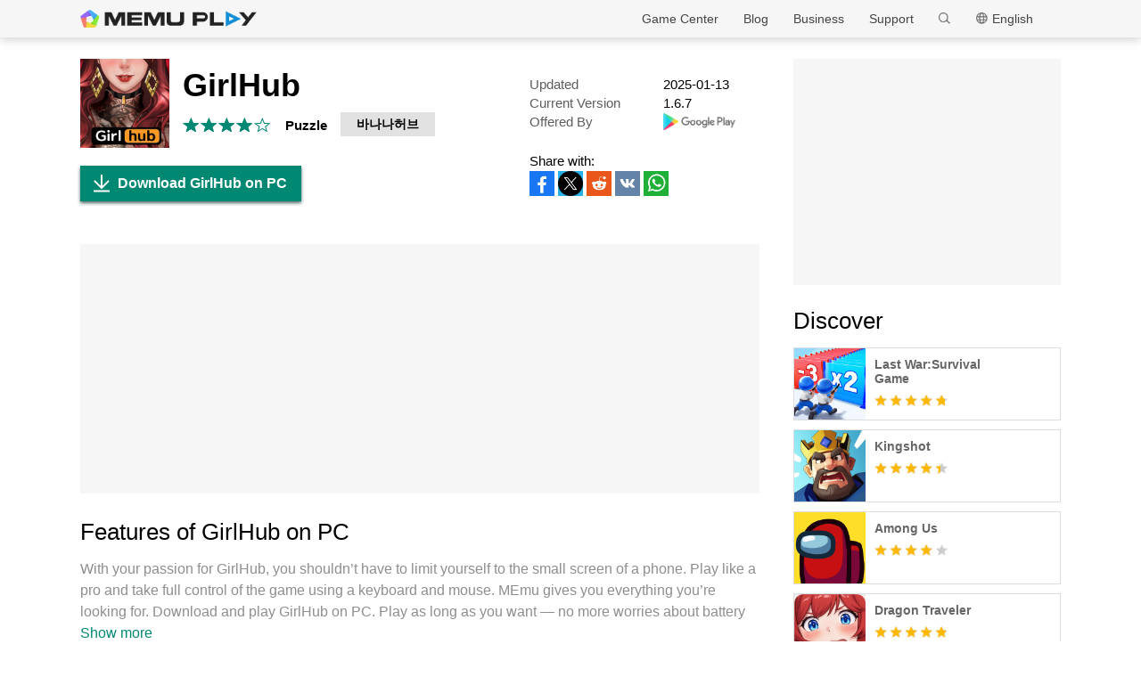

--- FILE ---
content_type: text/html; charset=utf-8
request_url: https://www.memuplay.com/how-to-play-girlhub-on-pc.html
body_size: 33880
content:
<!DOCTYPE html>
<html lang="en">
<head>
    <meta charset="UTF-8">
    <meta name="viewport" content="width=device-width, initial-scale=1.0, maximum-scale=1.0, user-scalable=0">
    <title>Download GirlHub on PC with MEmu</title>
    <!--keyword-->
    <meta name="keywords" content="girlhub,com.orangutan.girlhub18,GirlHub pc, GirlHub on pc, GirlHub download pc, GirlHub pc download, download GirlHub pc"/>
    <!--description-->
    <meta name="description" content="Download GirlHub on PC with MEmu Android Emulator. Enjoy playing on big screen. Experience all the things."/>
    <meta property="og:locale" content="en_US" />
    <meta property="og:type" content="website">
    <meta property="og:title" content="Download GirlHub on PC with MEmu" />
    <meta property="og:description" content="Download GirlHub on PC with MEmu Android Emulator. Enjoy playing on big screen. Experience all the things." />
    <meta property="og:url" content="https://www.memuplay.com/how-to-play-girlhub-on-pc.html" />
    <meta property="og:site_name" content="Memu Android Emulator" />
    <meta property="og:image" content="" />

    <meta property="twitter:card" content="summary" />
    <meta property="twitter:site" content="@Microvirt">
    <meta property="twitter:title" content="Download GirlHub on PC with MEmu" />
    <meta property="twitter:description" content="Download GirlHub on PC with MEmu Android Emulator. Enjoy playing on big screen. Experience all the things." />
    <meta property="twitter:url" content="https://www.memuplay.com/how-to-play-girlhub-on-pc.html" />
    <meta property="twitter:image" content="" />

    <meta name="YahooSeeker" content="Index,Follow" />
    <meta name="Googlebot" content="Index,Follow" />
    <meta name="allow-search" content="Yes" />
    <meta name="robots" content="all, index, follow" />
    <link rel="canonical" href="https://www.memuplay.com/how-to-play-girlhub-on-pc.html"/>
    <link rel="icon" href="/home/Public/img/shortlogo.png" >
    <link rel="stylesheet" href="/home/Public/css/public.css">
    <link rel="stylesheet" href="/home/Public/css/swiper-3.4.2.min.css">
    <link rel="stylesheet" href="/home/Public/css/napps.css">
        <script>
        (function(doc,win){
            var docEl=doc.documentElement,
                resizeEvt='orientationchange' in window ? 'orientationchange' : 'resize',
                recalc=function(){
                    var clientWidth = docEl.clientWidth;
                    if(!clientWidth) return;
                    if(clientWidth<740){
                        docEl.style.fontSize=100* (clientWidth / 750) + 'px';
                    }else{
                        docEl.removeAttribute('style')
                    }
                };
            if (!doc.addEventListener) return;
            win.addEventListener(resizeEvt,recalc,false);
            doc.addEventListener('DOMContentLoaded',recalc,false);
        })(document,window)
    </script>
    <script type="application/ld+json">
        {
            "@context": "https://schema.org",
            "@type": "FAQPage",
            "mainEntity": [{
                "@type": "Question",
                "name": "How to play GirlHub on PC?",
                "acceptedAnswer": {
                    "@type": "Answer",
                    "text": "\u003cp\u003ePlay GirlHub on PC by following steps:\u003c/p\u003e
    \u003cul\u003e
    \u003cli\u003eDownload MEmu, then install and launch it\u003c/li\u003e
    \u003cli\u003eLogin to Google Play Store, install the game\u003c/li\u003e
    \u003cli\u003eEnjoy playing the game on PC with MEmu\u003c/li\u003e
    \u003c/ul\u003e"
                }
            }, {
                "@type": "Question",
                "name": "What are the minimum system requirements to run GirlHub on PC?",
                "acceptedAnswer": {
                    "@type": "Answer",
                    "text": "\u003cul\u003e
    \u003cli\u003eIntel or AMD Processor\u003c/li\u003e
    \u003cli\u003eMicrosoft Windows 7 and above\u003c/li\u003e
    \u003cli\u003e2GB of memory\u003c/li\u003e
    \u003cli\u003e5GB of free disk space\u003c/li\u003e
    \u003cli\u003eHardware Virtualization Technology\u003c/li\u003e
    \u003c/ul\u003e"
                }
            }]
        }
    </script>
    <script type="application/ld+json">
        {
            "@context": "https://schema.org",
            "@type": "BreadcrumbList",
            "itemListElement": [{
                "@type": "ListItem",
                "position": 1,
                "name": "Home",
                "item": "https://www.memuplay.com/"
            }, {
                "@type": "ListItem",
                "position": 2,
                "name": "Game Center",
                "item": "https://www.memuplay.com/games"
            }, {
                "@type": "ListItem",
                "position": 3,
                "name": "Puzzle",
                "item": "https://www.memuplay.com/category/category_puzzle"
            }, {
                "@type": "ListItem",
                "position": 4,
                "name": "GirlHub",
                "item": "https://www.memuplay.com/how-to-play-girlhub-on-pc.html"
            }]
        }
    </script>
    <!-- Global site tag (gtag.js) - Google Analytics -->
    <script async src="https://www.googletagmanager.com/gtag/js?id=UA-75186244-1"></script>
    <script>
        window.dataLayer = window.dataLayer || [];
        function gtag(){dataLayer.push(arguments);}
        gtag('js', new Date());

        gtag('config', 'UA-75186244-1');
    </script>
    <script async src="https://securepubads.g.doubleclick.net/tag/js/gpt.js"></script>
        <script async src="https://pagead2.googlesyndication.com/pagead/js/adsbygoogle.js"></script></head>
<body>
                    <div class="header no-shot">
            <div class="app-background"></div>
            <div class="nav-con not-first light">            <div class="nav margin">
                <h1 class="nav-logo logo-en">
                    <a href="https://www.memuplay.com/" title="MEmu">MEmu</a>
                </h1>
                <div class="nav-list">
                    <div class="nav-list-icon">
                        English<i></i>
                        <ul class="more-language">
                            <li style="cursor: pointer;">
                                        <a href="https://kr.memuplay.com/how-to-play-com.orangutan.girlhub18-on-pc.html" data-lang="ko">한국어</a>
                                    </li><li style="cursor: pointer;">
                                        <a href="https://www.memuplay.com/ur/how-to-play-girlhub-adult-game-on-pc.html" data-lang="ur">اردو‎</a>
                                    </li><li style="cursor: pointer;">
                                        <a href="https://www.memuplay.com/zh/how-to-play-girlhub-adult-game-on-pc.html" data-lang="zh">新马简中</a>
                                    </li><li style="cursor: pointer;">
                                        <a href="https://www.memuplay.com/it/how-to-play-girlhub-adult-game-on-pc.html" data-lang="it">Italiano</a>
                                    </li>                        </ul>
                    </div>
                    <div class="nav-search">
                        <div class="input-con">
                            <input type="text" autofocus="autofocus">
                        </div>
                        <ul></ul>
                        <i></i>
                    </div>
                    <div class="nav-list-icon cate-hover">
                        <a href="https://www.memuplay.com/support.html" target="_blank" class="nav-list-link">Support</a>
                        <ul class="more-language">
                            <li><a href="https://www.memuplay.com/support.html?cate=50" title="Basic Knowledge" target="_blank">Basic Knowledge</a></li>
                            <li><a href="https://www.memuplay.com/support.html?cate=52" title="Intermediate Guide" target="_blank">Intermediate Guide</a></li>
                            <li><a href="https://www.memuplay.com/support.html?cate=54" title="Installation & Start" target="_blank">Installation & Start</a></li>
                            <li><a href="https://www.memuplay.com/support.html?cate=60" title="Graphics & Performance" target="_blank">Graphics & Performance</a></li>
                            <li><a href="https://www.memuplay.com/support.html?cate=63" title="Tutorials" target="_blank">Tutorials</a></li>
                            <li><a href="https://www.memuplay.com/support.html?cate=64" title="Resources" target="_blank">Resources</a></li>
                            <li><a href="https://www.memuplay.com/support.html?cate=66" title="Game Guides" target="_blank">Game Guides</a></li>
                        </ul>
                    </div>
                    <a href="https://www.memuplay.com/business" target="_blank" class="nav-list-link">Business</a>
                                            <div class="nav-list-icon cate-hover">
                            <a href="https://www.memuplay.com/blog/en/" target="_blank" class="nav-list-link">Blog</a>
                            <ul class="more-language">
                                <li><a href="https://www.memuplay.com/blog/category/app-reviews">App Reviews</a></li>
                                <li><a href="https://www.memuplay.com/blog/category/game-reviews">Game Reviews</a></li>
                                <li><a href="https://www.memuplay.com/blog/category/game-guides">Game Guides</a></li>
                                <li><a href="https://www.memuplay.com/blog/category/game-news">Game News</a></li>
                                <li><a href="https://www.memuplay.com/blog/category/memu-latest">MEmu Latest</a></li>
                                <li><a href="https://www.memuplay.com/blog/category/release-notes">Release Notes</a></li>
                            </ul>
                        </div>                    <div class="nav-list-icon cate-hover">
                        <a href="https://www.memuplay.com/games" target="_blank" class="nav-list-link">Game Center</a>
                        <ul class="more-language">
                            <li><a href="https://www.memuplay.com/category/Action">Action</a></li><li><a href="https://www.memuplay.com/category/Role_Playing">Role&ensp;Playing</a></li><li><a href="https://www.memuplay.com/category/Strategy">Strategy</a></li><li><a href="https://www.memuplay.com/category/Casual">Casual</a></li><li><a href="https://www.memuplay.com/category/Simulation">Simulation</a></li><li><a href="https://www.memuplay.com/category/Adventure">Adventure</a></li><li><a href="https://www.memuplay.com/category/Racing">Racing</a></li><li><a href="https://www.memuplay.com/category/Card">Card</a></li><li><a href="https://www.memuplay.com/category/Arcade">Arcade</a></li><li><a href="https://www.memuplay.com/category/Sports">Sports</a></li><li><a href="https://www.memuplay.com/category/Puzzle">Puzzle</a></li><li><a href="https://www.memuplay.com/category/Board">Board</a></li><li><a href="https://www.memuplay.com/category/Casino">Casino</a></li><li><a href="https://www.memuplay.com/category/Music">Music</a></li><li><a href="https://www.memuplay.com/category/Word">Word</a></li><li><a href="https://www.memuplay.com/category/Trivia">Trivia</a></li><li><a href="https://www.memuplay.com/category/Educational">Educational</a></li><li><a href="https://www.memuplay.com/category/Pre-registration">Pre-registration</a></li>                        </ul>
                    </div>
                </div>
                <div class="memu">
                    <span class="bar1"></span>
                    <span class="bar2"></span>
                    <span class="bar3"></span>
                </div>
                <div class="fixed">
                    <div class="fixed-con">
                        <ul>
                            <li>
                                <a href="https://www.memuplay.com/games" target="_blank" class="nav-list-link">Game Center</a>
                            </li>
                            <li>
                                                                    <a href="https://www.memuplay.com/blog/en/" target="_blank" class="nav-list-link">Blog</a>                            </li>
                            <li>
                                <a href="https://www.memuplay.com/business" target="_blank" class="nav-list-link">Business</a>
                            </li>
                            <li>
                                <a href="https://www.memuplay.com/support.html" target="_blank" class="nav-list-link">Support</a>
                            </li>
                        </ul>
                    </div>
                </div>
            </div>
        </div>
        <div class="margin">  
            <div class="app-header">
                <img src="https://dl.memuplay.com/new_market/img/com.orangutan.girlhub18.icon.2023-10-22-04-29-11.png" alt="GirlHub PC">
                <p>Download GirlHub on PC</p>
                <div class="btn-con">
                    <a class="downloadMEmu downPC" href="https://www.memuplay.com/download.html" data-position="appurl_top_"><i></i>Download</a>
                    <a class="downloadMEmu mobileBtn" href="https://m.memuplay.com/download-girlhub-apk.html"><i></i>DOWNLOAD</a>
                                        </div>
            </div>
        </div>
        <div id="fixed-share">
        	        	<a class="icon-list facebook" href="https://www.facebook.com/sharer/sharer.php?u=https://www.memuplay.com/how-to-play-girlhub-on-pc.html" onClick="var appUrl = 'en_GirlHub';gtag('event', 'facebook',{'event_category': 'share', 'event_label': 'share2_'+appUrl, 'value': 1});" target="_blank" rel="nofollow"></a>
        	<a class="icon-list twitter" href="http://twitter.com/share?text=GirlHub&url=https://www.memuplay.com/how-to-play-girlhub-on-pc.html" onClick="var appUrl = 'en_GirlHub';gtag('event', 'twitter',{'event_category': 'share', 'event_label': 'share2_'+appUrl, 'value': 1});" target="_blank" rel="nofollow"></a>
        	<a class="icon-list reddit" href="https://www.reddit.com/submit?url=https://www.memuplay.com/how-to-play-girlhub-on-pc.html&title=Download GirlHub on PC with MEmu" onClick="var appUrl = 'en_GirlHub';gtag('event', 'reddit',{'event_category': 'share', 'event_label': 'share2_'+appUrl, 'value': 1});" target="_blank" rel="nofollow"></a>
            <a class="icon-list vkontakte" href="https://vk.com/share.php?url=https://www.memuplay.com/how-to-play-girlhub-on-pc.html&title=Download GirlHub on PC with MEmu" onClick="var appUrl = 'en_GirlHub';gtag('event', 'vkontakte',{'event_category': 'share', 'event_label': 'share2_'+appUrl, 'value': 1});" target="_blank" rel="nofollow"></a>
            <a class="icon-list whatsapp" href="https://api.whatsapp.com/send?text=Download GirlHub on PC with MEmu https://www.memuplay.com/how-to-play-girlhub-on-pc.html" onClick="var appUrl = 'en_GirlHub';gtag('event', 'whatsapp',{'event_category': 'share', 'event_label': 'share2_'+appUrl, 'value': 1});" target="_blank" rel="nofollow"></a>
        </div>
    </div>
	<div class="margin clearfix">
		<div class="content-l">
                            <div class="game-info-con no-shot">                <div class="info-top clearfix">
                    <img class="info-icon" src="https://dl.memuplay.com/new_market/img/com.orangutan.girlhub18.icon.2023-10-22-04-29-11.png" alt="GirlHub PC">
                	<div class="info-name">
                		<p>GirlHub</p>
                        <div class="info-rating">
                        	<p class="r">
                        		<span>
                                        <i></i>
                                                                			</span><span>
                                        <i></i>
                                                                			</span><span>
                                        <i></i>
                                                                			</span><span>
                                        <i></i>
                                                                			</span><span>
                                                                                    <i style="width: 00%"></i>                        			</span>                        	</p>
                            <div class="info-category">
                                <a href="https://www.memuplay.com/category/category_puzzle">Puzzle</a>
                            </div>
                            <div class="info-vendor">
                                <a href="https://www.memuplay.com/developer/바나나허브">바나나허브</a>
                            </div>
                        </div>
                	</div>
                    <ul class="info-infoList">
                    	<li>
                    		<p class="info-t">Updated</p>
                    		<p class="info-a"><time datetime="2025-01-13">2025-01-13</time></p>
                    	</li>
                    	<li>
                    		<p class="info-t">Current Version</p>
                    		<p class="info-a">1.6.7</p>
                    	</li>
                    	<li>
                    		<p class="info-t">Offered By</p>
                    		<p class="info-a"><a rel="nofollow" href="https://play.google.com/store/apps/details?id=com.orangutan.girlhub18" target="_blank">
                                                            <img src="/home/Public/img/gp_logo_dark.png" height="14" alt="GirlHub PC">                            </a></p>
                    	</li>
                    </ul>
                </div>
                <div class="info-btn clearfix">
                	<a class="downloadMEmu downPC" href="https://www.memuplay.com/download.html" data-position="appurl_main_" ><i></i>Download GirlHub on PC</a>
                	<a class="downloadMEmu mobileBtn" href="https://m.memuplay.com/download-girlhub-apk.html"><i></i>DOWNLOAD</a>
                	                        <div id="share">
                		<span>Share with:</span>
                                        		<a class="icon-list facebook" href="https://www.facebook.com/sharer/sharer.php?u=https://www.memuplay.com/how-to-play-girlhub-on-pc.html" onClick="var appUrl = 'en_GirlHub';gtag('event', 'facebook',{'event_category': 'share', 'event_label': 'share_'+appUrl, 'value': 1});" target="_blank" rel="nofollow"></a>
                		<a class="icon-list twitter" href="http://twitter.com/share?text=GirlHub&url=https://www.memuplay.com/how-to-play-girlhub-on-pc.html" onClick="var appUrl = 'en_GirlHub';gtag('event', 'twitter',{'event_category': 'share', 'event_label': 'share_'+appUrl, 'value': 1});" target="_blank" rel="nofollow"></a>
                		<a class="icon-list reddit" href="https://www.reddit.com/submit?url=https://www.memuplay.com/how-to-play-girlhub-on-pc.html&title=Download GirlHub on PC with MEmu" onClick="var appUrl = 'en_GirlHub';gtag('event', 'reddit',{'event_category': 'share', 'event_label': 'share_'+appUrl, 'value': 1});" target="_blank" rel="nofollow"></a>
                        <a class="icon-list vkontakte" href="https://vk.com/share.php?url=https://www.memuplay.com/how-to-play-girlhub-on-pc.html&title=Download GirlHub on PC with MEmu" onClick="var appUrl = 'en_GirlHub';gtag('event', 'vkontakte',{'event_category': 'share', 'event_label': 'share_'+appUrl, 'value': 1});" target="_blank" rel="nofollow"></a>
                        <a class="icon-list whatsapp" href="https://api.whatsapp.com/send?text=Download GirlHub on PC with MEmu https://www.memuplay.com/how-to-play-girlhub-on-pc.html" onClick="var appUrl = 'en_GirlHub';gtag('event', 'whatsapp',{'event_category': 'share', 'event_label': 'share_'+appUrl, 'value': 1});" target="_blank" rel="nofollow"></a>
                	</div>
                </div>
            </div>
            <div class="ad-container" style="text-align: center;">
                    <div class="ad-content">
                        <!-- NewDetails-Top -->
                        <ins class="adsbygoogle"
                            style="display:block"
                            data-ad-client="ca-pub-4201334306964693"
                            data-ad-slot="1157140593"
                            data-ad-format="auto"
                            data-full-width-responsive="true"></ins>
                        <script>
                             (adsbygoogle = window.adsbygoogle || []).push({});
                        </script>
                    </div>
                </div>            <div class="info-item">
				<h3>Features of GirlHub on PC</h3>
                <p class="info-item-desc MEmu_desc">
                    With your passion for GirlHub, you shouldn’t have to limit yourself to the small screen of a phone. Play like a pro and take full control of the game using a keyboard and mouse. MEmu gives you everything you’re looking for. Download and play GirlHub on PC. Play as long as you want — no more worries about battery life, mobile data, or unexpected calls. The all-new MEmu 9 is the best way to play GirlHub on PC. With our expertly designed keymapping system, GirlHub feels just like a real PC game. The MEmu multi-instance manager lets you run two or more accounts on the same device at the same time. Most importantly, our exclusive emulation engine unlocks your PC’s full potential, delivering smooth and seamless performance.                                        </p>
				<div class="info-item-btn clearfix">
					<p>Show more</p>
					<i></i>
				</div>
			</div>
			<div class="info-item">
				<h3>Screenshots & Video of GirlHub PC</h3>
				<p class="info-item-desc">Download GirlHub on PC with MEmu Android Emulator. Enjoy playing on big screen. Experience all the things.</p>
				<div class="shot-pan swiper-container">
                    <div class="swiper-wrapper">
						                        <div class="swiper-slide">
                                <a class="Block" title="GirlHub PC" target="_blank">
                                                                            <img class="swiper-load" src="https://dl.memuplay.com/new_market/img/com.orangutan.girlhub18.sc0.2023-10-22-04-29-11.jpg" alt="GirlHub PC">                                </a>
                            </div><div class="swiper-slide">
                                <a class="Block" title="GirlHub PC" target="_blank">
                                                                            <img class="swiper-load" src="https://dl.memuplay.com/new_market/img/com.orangutan.girlhub18.sc1.2023-10-22-04-29-11.jpg" alt="GirlHub PC">                                </a>
                            </div><div class="swiper-slide">
                                <a class="Block" title="GirlHub PC" target="_blank">
                                                                            <img class="swiper-load" src="https://dl.memuplay.com/new_market/img/com.orangutan.girlhub18.sc2.2023-10-22-04-29-11.jpg" alt="GirlHub PC">                                </a>
                            </div><div class="swiper-slide">
                                <a class="Block" title="GirlHub PC" target="_blank">
                                                                            <img class="swiper-load" src="https://dl.memuplay.com/new_market/img/com.orangutan.girlhub18.sc3.2023-10-22-04-29-11.jpg" alt="GirlHub PC">                                </a>
                            </div>                    </div>
                    <div class="swiper-button-prev sc-btn-prev"></div>
                    <div class="swiper-button-next sc-btn-next"></div>
                </div>
			</div>
			<div class="info-item" style="border-bottom: 1px solid #cfcfcf;padding-bottom: 18px;">
                <h3>Game Info</h3>
                    				<p class="info-item-desc MEmu_desc">Experience all the things. It will offer you the thrilling pleasure of puzzles~</p>
                <div class="info-item-btn clearfix">
                	<p>Show more</p>
                	<i></i>
                </div>
			</div>
			<div class="memu-item">
				<h3>How to Download GirlHub on PC</h3>
                <ul class="memu-item-note clearfix">
                    <li>
                        <div class="note-con clearfix">
                            <div class="note-icon">
                                <img class="lazy-load" data-original="/home/Public/img/nusernote1.png" src="" alt="GirlHub PC">
                            </div>
                            <p class="memu-item-desc">1. Download MEmu installer and finish the setup</p>
                        </div>
                    </li>
                    <li>
                        <div class="note-con clearfix">
                            <div class="note-icon">
                                <img class="lazy-load" data-original="/home/Public/img/nusernote2.png" src="" alt="GirlHub PC">
                            </div>
                            <p class="memu-item-desc">2. Start MEmu then open Google Play on the desktop</p>
                        </div>
                    </li>
                    <li>
                        <div class="note-con clearfix">
                            <div class="note-icon">
                                <img class="lazy-load" data-original="/home/Public/img/nusernote3.png" src="" alt="GirlHub PC">
                            </div>
                            <p class="memu-item-desc">3. Search GirlHub in Google Play</p>
                        </div>
                    </li>
                    <li>
                        <div class="note-con clearfix">
                            <div class="note-icon">
                                <img src="https://dl.memuplay.com/new_market/img/com.orangutan.girlhub18.icon.2023-10-22-04-29-11.png" alt="GirlHub PC">
                                <span>Install</span>
                            </div>
                            <p class="memu-item-desc">4. Download and Install GirlHub</p>
                        </div>
                    </li>
                    <li>
                        <div class="note-con clearfix">
                            <div class="note-icon">
                                <img src="https://dl.memuplay.com/new_market/img/com.orangutan.girlhub18.icon.2023-10-22-04-29-11.png" alt="GirlHub PC">
                                <i></i>
                            </div>
                            <p class="memu-item-desc">5. On install completion click the icon to start</p>
                        </div>
                    </li>
                    <li>
                        <div class="note-con clearfix">
                            <div class="note-icon">
                                <img class="lazy-load" data-original="/home/Public/img/nusernote6.png" src="" alt="GirlHub PC">
                                <div class="ext">
                                    <img src="https://dl.memuplay.com/new_market/img/com.orangutan.girlhub18.sc0.2023-10-22-04-29-11.jpg" alt="GirlHub PC">
                                    <img class="cover" src="https://dl.memuplay.com/new_market/img/com.orangutan.girlhub18.sc0.2023-10-22-04-29-11.jpg" alt="GirlHub PC">
                                </div>
                            </div>
                            <p class="memu-item-desc">6. Enjoy playing GirlHub on PC with MEmu</p>
                                                        </div>
                    </li>
                </ul>
			</div>
			<div class="memu-item">
				<h3>Why Use MEmu for GirlHub</h3>
                <p class="memu-item-desc">MEmu Play is the best Android emulator and 100 million people already enjoy its superb Android gaming experience. The MEmu virtualization technology empowers you to play thousands of Android games smoothly on your PC, even the most graphic-intensive ones.</p>
                    				<ul class="memu-item-gd clearfix">
					<li>
						<div class="advantage1">
							<p>Bigger screen with better graphics; Long duration, without limitation of battery or mobile data.</p>
						</div>
					</li>
					<li>
						<div class="advantage2">
							<p>Full Keymapping support for precise control of keyboard and mouse or gamepad.</p>
						</div>
					</li>
					<li>
						<div class="advantage3">
							<p>Multiple game accounts or tasks on single PC at one time with Multi-Instance manager.</p>
						</div>
					</li>
				</ul>
			</div>
			<div class="memu-item">
                <h3>Ready to Play?</h3>
                    			</div>
			<div class="info-btn clearfix">
				<a class="downloadMEmu downPC" href="https://www.memuplay.com/download.html" data-position="appurl_bottom_" ><i></i>Download GirlHub on PC</a>
                <a class="downloadMEmu mobileBtn" href="https://m.memuplay.com/download-girlhub-apk.html"><i></i>DOWNLOAD</a>
                                </div>
            <div class="ad-container" style="text-align: center;border: none;margin: 0;">
                    <div>
                        <!-- NewDetail-Middle -->
                        <ins class="adsbygoogle"
                             style="display:block"
                             data-ad-client="ca-pub-4201334306964693"
                             data-ad-slot="2977654347"
                             data-ad-format="auto"></ins>
                        <script>
                             (adsbygoogle = window.adsbygoogle || []).push({});
                        </script>
                    </div>
                </div>                            <div class="recommend-item" style="display: none;">            	<div class="recommend-item-top">
            		<h3>More From 바나나허브</h3>
            	</div>
            	<div class="recommend-list vendor_app">
                    <ul class="swiper-wrapper">
                                            </ul>
                    <div class="swiper-button-prev vendor-btn-prev"></div>
                    <div class="swiper-button-next vendor-btn-next"></div>
            	</div>
            </div>
            <div class="recommend-item">
            	<div class="recommend-item-top">
            		<h3>Similar to GirlHub</h3>
            	</div>
            	<div class="recommend-list similar_app">
                    <ul class="swiper-wrapper">
                        <li class="swiper-slide">
                                <a href="https://www.memuplay.com/how-to-play-com.block.juggle-on-pc.html" class="game-desc">
                                    <div class="li-icon">
                                        <img class="lazy-load" data-original="https://dl.memuplay.com/new_market/img/com.block.juggle.icon.2024-12-26-10-32-13.png" src="" alt="Block Blast Adventure Master PC">
                                    </div>
                                    <div class="name-rating">
                                        <p class="game-name">Block Blast Adventure Master</p>
                                        <div class="rating list-rating clearfix">
                                            <p class="r">
                                                <span>
                                                        <i></i>
                                                                                                        	</span><span>
                                                        <i></i>
                                                                                                        	</span><span>
                                                        <i></i>
                                                                                                        	</span><span>
                                                        <i></i>
                                                                                                        	</span><span>
                                                                                                                    <i style="width: 80%"></i>                                                	</span>                                            </p>
                                        </div>
                                    </div>
                                </a>
                            </li><li class="swiper-slide">
                                <a href="https://www.memuplay.com/how-to-play-com.nordigames.nfh-on-pc.html" class="game-desc">
                                    <div class="li-icon">
                                        <img class="lazy-load" data-original="https://dl.memuplay.com/new_market/img/com.nordigames.nfh.icon.2023-06-08-14-06-08.png" src="" alt="Neighbours from Hell: Season 1 PC">
                                    </div>
                                    <div class="name-rating">
                                        <p class="game-name">Neighbours from Hell: Season 1</p>
                                        <div class="rating list-rating clearfix">
                                            <p class="r">
                                                <span>
                                                        <i></i>
                                                                                                        	</span><span>
                                                        <i></i>
                                                                                                        	</span><span>
                                                        <i></i>
                                                                                                        	</span><span>
                                                        <i></i>
                                                                                                        	</span><span>
                                                                                                                    <i style="width: 60%"></i>                                                	</span>                                            </p>
                                        </div>
                                    </div>
                                </a>
                            </li><li class="swiper-slide">
                                <a href="https://www.memuplay.com/how-to-play-com.orbital.brainiton-on-pc.html" class="game-desc">
                                    <div class="li-icon">
                                        <img class="lazy-load" data-original="https://dl.memuplay.com/new_market/img/com.orbital.brainiton.icon.2024-12-27-16-07-28.png" src="" alt="Brain It On! - Physics Puzzles PC">
                                    </div>
                                    <div class="name-rating">
                                        <p class="game-name">Brain It On! - Physics Puzzles</p>
                                        <div class="rating list-rating clearfix">
                                            <p class="r">
                                                <span>
                                                        <i></i>
                                                                                                        	</span><span>
                                                        <i></i>
                                                                                                        	</span><span>
                                                        <i></i>
                                                                                                        	</span><span>
                                                        <i></i>
                                                                                                        	</span><span>
                                                                                                                    <i style="width: 30%"></i>                                                	</span>                                            </p>
                                        </div>
                                    </div>
                                </a>
                            </li><li class="swiper-slide">
                                <a href="https://www.memuplay.com/how-to-play-bus-out-on-pc.html" class="game-desc">
                                    <div class="li-icon">
                                        <img class="lazy-load" data-original="https://dl.memuplay.com/new_market/img/com.ig.bus.out.icon.2024-12-04-09-38-05.png" src="" alt="Bus Out PC">
                                    </div>
                                    <div class="name-rating">
                                        <p class="game-name">Bus Out</p>
                                        <div class="rating list-rating clearfix">
                                            <p class="r">
                                                <span>
                                                        <i></i>
                                                                                                        	</span><span>
                                                        <i></i>
                                                                                                        	</span><span>
                                                        <i></i>
                                                                                                        	</span><span>
                                                        <i></i>
                                                                                                        	</span><span>
                                                                                                                    <i style="width: 40%"></i>                                                	</span>                                            </p>
                                        </div>
                                    </div>
                                </a>
                            </li><li class="swiper-slide">
                                <a href="https://www.memuplay.com/how-to-play-com.rud.twelvelocks2-on-pc.html" class="game-desc">
                                    <div class="li-icon">
                                        <img class="lazy-load" data-original="https://dl.memuplay.com/new_market/img/com.rud.twelvelocks2.icon.2024-07-12-05-35-37.png" src="" alt="12 Locks II PC">
                                    </div>
                                    <div class="name-rating">
                                        <p class="game-name">12 Locks II</p>
                                        <div class="rating list-rating clearfix">
                                            <p class="r">
                                                <span>
                                                        <i></i>
                                                                                                        	</span><span>
                                                        <i></i>
                                                                                                        	</span><span>
                                                        <i></i>
                                                                                                        	</span><span>
                                                        <i></i>
                                                                                                        	</span><span>
                                                                                                                    <i style="width: 50%"></i>                                                	</span>                                            </p>
                                        </div>
                                    </div>
                                </a>
                            </li><li class="swiper-slide">
                                <a href="https://www.memuplay.com/how-to-play-bubble-trouble-classic-on-pc.html" class="game-desc">
                                    <div class="li-icon">
                                        <img class="lazy-load" data-original="https://dl.memuplay.com/new_market/img/com.kresogames.bubbletrouble.icon.2024-07-10-17-51-41.png" src="" alt="Bubble Trouble Classic PC">
                                    </div>
                                    <div class="name-rating">
                                        <p class="game-name">Bubble Trouble Classic</p>
                                        <div class="rating list-rating clearfix">
                                            <p class="r">
                                                <span>
                                                        <i></i>
                                                                                                        	</span><span>
                                                        <i></i>
                                                                                                        	</span><span>
                                                        <i></i>
                                                                                                        	</span><span>
                                                                                                                    <i style="width: 80%"></i>                                                	</span><span>
                                                                                                        	</span>                                            </p>
                                        </div>
                                    </div>
                                </a>
                            </li><li class="swiper-slide">
                                <a href="https://www.memuplay.com/how-to-play-com.csay.luckygame-on-pc.html" class="game-desc">
                                    <div class="li-icon">
                                        <img class="lazy-load" data-original="https://dl.memuplay.com/new_market/img/com.csay.luckygame.icon.2023-08-25-21-19-28.png" src="" alt="Lucky Game PC">
                                    </div>
                                    <div class="name-rating">
                                        <p class="game-name">Lucky Game</p>
                                        <div class="rating list-rating clearfix">
                                            <p class="r">
                                                <span>
                                                        <i></i>
                                                                                                        	</span><span>
                                                        <i></i>
                                                                                                        	</span><span>
                                                        <i></i>
                                                                                                        	</span><span>
                                                        <i></i>
                                                                                                        	</span><span>
                                                                                                                    <i style="width: 20%"></i>                                                	</span>                                            </p>
                                        </div>
                                    </div>
                                </a>
                            </li><li class="swiper-slide">
                                <a href="https://www.memuplay.com/how-to-play-com.shyamlohchab.brazzerspremium-on-pc.html" class="game-desc">
                                    <div class="li-icon">
                                        <img class="lazy-load" data-original="https://dl.memuplay.com/new_market/img/com.shyamlohchab.brazzerspremium.icon.2023-06-20-05-01-33.png" src="" alt="Brazzers premium free PC">
                                    </div>
                                    <div class="name-rating">
                                        <p class="game-name">Brazzers premium free</p>
                                        <div class="rating list-rating clearfix">
                                            <p class="r">
                                                <span>
                                                        <i></i>
                                                                                                        	</span><span>
                                                        <i></i>
                                                                                                        	</span><span>
                                                        <i></i>
                                                                                                        	</span><span>
                                                                                                                    <i style="width: 50%"></i>                                                	</span><span>
                                                                                                        	</span>                                            </p>
                                        </div>
                                    </div>
                                </a>
                            </li><li class="swiper-slide">
                                <a href="https://www.memuplay.com/how-to-play-ztypetypinggame-on-pc.html" class="game-desc">
                                    <div class="li-icon">
                                        <img class="lazy-load" data-original="https://dl.memuplay.com/new_market/img/com.wZTypeTypingGameType_16363820.icon.2024-07-12-09-25-41.png" src="" alt="ZTypeTypingGame PC">
                                    </div>
                                    <div class="name-rating">
                                        <p class="game-name">ZTypeTypingGame</p>
                                        <div class="rating list-rating clearfix">
                                            <p class="r">
                                                <span>
                                                        <i></i>
                                                                                                        	</span><span>
                                                        <i></i>
                                                                                                        	</span><span>
                                                        <i></i>
                                                                                                        	</span><span>
                                                                                                                    <i style="width: 90%"></i>                                                	</span><span>
                                                                                                        	</span>                                            </p>
                                        </div>
                                    </div>
                                </a>
                            </li>                    </ul>
                    <div class="swiper-button-prev similar-btn-prev"></div>
                    <div class="swiper-button-next similar-btn-next"></div>
            	</div>
            </div>
            <div class="recommend-item">
            	<div class="recommend-item-top">
            		<h3>Hot Topics</h3>
            	</div>
            	<div class="recommend-list topic_blog">
                    <ul class="swiper-wrapper">
                        <li class="swiper-slide">
                                <a href="https://www.memuplay.com/blog/garena-free-fire-ob27-update-patch-notes-release-time-characters-weapons-and-more.html" class="game-desc">
                                    <div class="li-icon">
                                        <img class="lazy-load" data-original="https://www.memuplay.com/blog/wp-content/uploads/2021/04/How-to-download-the-Free-Fire-OB27-update.jpg" src="" alt="Garena Free Fire OB27 update on PC: Patch notes, release time, characters, weapons, and more PC">
                                                                                </div>
                                    <div class="name-rating">
                                        <span class="topic-cate">Game Guides</span>
                                        <span class="topic-date">April 16, 2021</span>
                                        <p class="game-name">Garena Free Fire OB27 update on PC: Patch notes, release time, characters, weapons, and more</p>
                                    </div>
                                </a>
                            </li><li class="swiper-slide">
                                <a href="https://www.memuplay.com/blog/free-fire-ob23-update-patch-notes.html" class="game-desc">
                                    <div class="li-icon">
                                        <img class="lazy-load" data-original="https://www.memuplay.com/blog/wp-content/uploads/2020/07/6d5a1-15947358931624-800.jpg" src="" alt="Free Fire PC OB23 Update Patch notes: AUG, Lucas, Penguin PC">
                                                                                </div>
                                    <div class="name-rating">
                                        <span class="topic-cate">Game News</span>
                                        <span class="topic-date">July 16, 2020</span>
                                        <p class="game-name">Free Fire PC OB23 Update Patch notes: AUG, Lucas, Penguin</p>
                                    </div>
                                </a>
                            </li><li class="swiper-slide">
                                <a href="https://www.memuplay.com/blog/pubg-mobile-4-2-update.html" class="game-desc">
                                    <div class="li-icon">
                                        <img class="lazy-load" data-original="https://www.memuplay.com/blog/wp-content/uploads/2025/12/0903fd53-177f-4fb3-bc22-ca2648b8f535.png" src="" alt="PUBG Mobile 4.2 Update: What’s new and how to download PC">
                                                                                </div>
                                    <div class="name-rating">
                                        <span class="topic-cate">Game News</span>
                                        <span class="topic-date">December 19, 2025</span>
                                        <p class="game-name">PUBG Mobile 4.2 Update: What’s new and how to download</p>
                                    </div>
                                </a>
                            </li><li class="swiper-slide">
                                <a href="https://www.memuplay.com/blog/pubg-mobile-4-1-beta-version-update-whats-new-and-how-to-download.html" class="game-desc">
                                    <div class="li-icon">
                                        <img class="lazy-load" data-original="https://www.memuplay.com/blog/wp-content/uploads/2025/11/83787cdf-4415-4141-a3fa-a6fdace67c091.png" src="" alt="PUBG Mobile 4.1 Beta Version Update: What’s new and how to download PC">
                                                                                </div>
                                    <div class="name-rating">
                                        <span class="topic-cate">Game News</span>
                                        <span class="topic-date">November 3, 2025</span>
                                        <p class="game-name">PUBG Mobile 4.1 Beta Version Update: What’s new and how to download</p>
                                    </div>
                                </a>
                            </li><li class="swiper-slide">
                                <a href="https://www.memuplay.com/blog/pubg-mobile-x-dying-light-the-beast-collab-brings-the-path-to-survival-event-with-themed-rewards.html" class="game-desc">
                                    <div class="li-icon">
                                        <img class="lazy-load" data-original="https://www.memuplay.com/blog/wp-content/uploads/2025/10/G3v-RXgAAiroM.jpg" src="" alt="PUBG Mobile x Dying Light: The Beast collab brings the Path to Survival event with themed rewards PC">
                                                                                </div>
                                    <div class="name-rating">
                                        <span class="topic-cate">Game News</span>
                                        <span class="topic-date">October 27, 2025</span>
                                        <p class="game-name">PUBG Mobile x Dying Light: The Beast collab brings the Path to Survival event with themed rewards</p>
                                    </div>
                                </a>
                            </li><li class="swiper-slide">
                                <a href="https://www.memuplay.com/blog/how-to-win-unfail-mode-in-pubg-mobile.html" class="game-desc">
                                    <div class="li-icon">
                                        <img class="lazy-load" data-original="https://www.memuplay.com/blog/wp-content/uploads/2025/10/1758770108731.jpg" src="" alt="How to win Unfail Mode in PUBG Mobile PC">
                                                                                </div>
                                    <div class="name-rating">
                                        <span class="topic-cate">Game News</span>
                                        <span class="topic-date">October 14, 2025</span>
                                        <p class="game-name">How to win Unfail Mode in PUBG Mobile</p>
                                    </div>
                                </a>
                            </li><li class="swiper-slide">
                                <a href="https://www.memuplay.com/blog/pubg-mobile-x-nailoong-collaboration-brings-themed-weapon-finishes-buddy-attires-and-more.html" class="game-desc">
                                    <div class="li-icon">
                                                                                    <img class="swiper-lazy" data-src="https://www.memuplay.com/blog/wp-content/uploads/2025/08/Gyjg7fGXkAAHlz91.jpg" alt="PUBG Mobile x Nailoong collaboration brings themed weapon finishes, buddy attires, and more PC">                                    </div>
                                    <div class="name-rating">
                                        <span class="topic-cate">Game News</span>
                                        <span class="topic-date">August 25, 2025</span>
                                        <p class="game-name">PUBG Mobile x Nailoong collaboration brings themed weapon finishes, buddy attires, and more</p>
                                    </div>
                                </a>
                            </li><li class="swiper-slide">
                                <a href="https://www.memuplay.com/blog/pubg-mobile-redeem-codes-august-2025.html" class="game-desc">
                                    <div class="li-icon">
                                                                                    <img class="swiper-lazy" data-src="https://www.memuplay.com/blog/wp-content/uploads/2025/08/ec7d43ba-338b-4e05-aa7e-bd637a9c500c.png" alt="PUBG Mobile Redeem Codes: August 2025 PC">                                    </div>
                                    <div class="name-rating">
                                        <span class="topic-cate">Game News</span>
                                        <span class="topic-date">August 12, 2025</span>
                                        <p class="game-name">PUBG Mobile Redeem Codes: August 2025</p>
                                    </div>
                                </a>
                            </li><li class="swiper-slide">
                                <a href="https://www.memuplay.com/blog/pubg-mobile-x-transformers-collab-brings-new-themed-events-and-game-modes-starting-july-8.html" class="game-desc">
                                    <div class="li-icon">
                                                                                    <img class="swiper-lazy" data-src="https://www.memuplay.com/blog/wp-content/uploads/2025/06/GuKryTgW0AAwwm31.jpg" alt="PUBG Mobile x Transformers collab brings new themed events and game modes, starting July 8 PC">                                    </div>
                                    <div class="name-rating">
                                        <span class="topic-cate">Game News</span>
                                        <span class="topic-date">June 25, 2025</span>
                                        <p class="game-name">PUBG Mobile x Transformers collab brings new themed events and game modes, starting July 8</p>
                                    </div>
                                </a>
                            </li><li class="swiper-slide">
                                <a href="https://www.memuplay.com/blog/pubg-mobile-3-9-beta-version-update-whats-new-and-how-to-download.html" class="game-desc">
                                    <div class="li-icon">
                                                                                    <img class="swiper-lazy" data-src="https://www.memuplay.com/blog/wp-content/uploads/2025/06/34af84d1-cdc1-42c4-b17b-d06e65a13d8d.png" alt="PUBG Mobile 3.9 Beta Version Update: What’s new and how to download PC">                                    </div>
                                    <div class="name-rating">
                                        <span class="topic-cate">Game News</span>
                                        <span class="topic-date">June 13, 2025</span>
                                        <p class="game-name">PUBG Mobile 3.9 Beta Version Update: What’s new and how to download</p>
                                    </div>
                                </a>
                            </li><li class="swiper-slide">
                                <a href="https://www.memuplay.com/blog/pubg-mobile-x-attack-on-titan-prize-path-event-how-to-get-the-rewards.html" class="game-desc">
                                    <div class="li-icon">
                                                                                    <img class="swiper-lazy" data-src="https://www.memuplay.com/blog/wp-content/uploads/2025/06/f510bc68-4614-4897-8dad-61607ac23574.png" alt="PUBG Mobile x Attack on Titan Prize Path event: How to get the rewards PC">                                    </div>
                                    <div class="name-rating">
                                        <span class="topic-cate">Game News</span>
                                        <span class="topic-date">June 4, 2025</span>
                                        <p class="game-name">PUBG Mobile x Attack on Titan Prize Path event: How to get the rewards</p>
                                    </div>
                                </a>
                            </li><li class="swiper-slide">
                                <a href="https://www.memuplay.com/blog/actionbattle-royalenews-pubg-mobile-unbanned-in-bangladesh-after-nearly-four-years.html" class="game-desc">
                                    <div class="li-icon">
                                                                                    <img class="swiper-lazy" data-src="https://www.memuplay.com/blog/wp-content/uploads/2025/04/1500x500.jpg" alt="ActionBattle RoyaleNews PUBG Mobile unbanned in Bangladesh after nearly four years PC">                                    </div>
                                    <div class="name-rating">
                                        <span class="topic-cate">Game News</span>
                                        <span class="topic-date">April 17, 2025</span>
                                        <p class="game-name">ActionBattle RoyaleNews PUBG Mobile unbanned in Bangladesh after nearly four years</p>
                                    </div>
                                </a>
                            </li><li class="swiper-slide">
                                <a href="https://www.memuplay.com/blog/pubg-mobile-3-8-beta-version-update-whats-new-and-how-to-download.html" class="game-desc">
                                    <div class="li-icon">
                                                                                    <img class="swiper-lazy" data-src="https://www.memuplay.com/blog/wp-content/uploads/2025/04/hq720.jpg" alt="PUBG Mobile 3.8 Beta Version Update: What’s new and how to download PC">                                    </div>
                                    <div class="name-rating">
                                        <span class="topic-cate">Game News</span>
                                        <span class="topic-date">April 11, 2025</span>
                                        <p class="game-name">PUBG Mobile 3.8 Beta Version Update: What’s new and how to download</p>
                                    </div>
                                </a>
                            </li><li class="swiper-slide">
                                <a href="https://www.memuplay.com/blog/pubg-mobile-3-1-update-features-include-arabian-nights-theme-mode-flying-carpet-p90-gun-and-more.html" class="game-desc">
                                    <div class="li-icon">
                                                                                    <img class="swiper-lazy" data-src="https://www.memuplay.com/blog/wp-content/uploads/2024/02/600x.png" alt="PUBG Mobile 3.1 update features include Arabian Nights Theme mode, Flying Carpet, P90 Gun and more PC">                                    </div>
                                    <div class="name-rating">
                                        <span class="topic-cate">Game Reviews</span>
                                        <span class="topic-date">February 5, 2024</span>
                                        <p class="game-name">PUBG Mobile 3.1 update features include Arabian Nights Theme mode, Flying Carpet, P90 Gun and more</p>
                                    </div>
                                </a>
                            </li><li class="swiper-slide">
                                <a href="https://www.memuplay.com/blog/pubg-mobile-version-3-0-update-brings-new-game-modes-a-variety-of-improvements-and-more.html" class="game-desc">
                                    <div class="li-icon">
                                                                                    <img class="swiper-lazy" data-src="https://www.memuplay.com/blog/wp-content/uploads/2024/01/GDVuFDBWYAA4EEy.jpg" alt="PUBG Mobile version 3.0 update brings new game modes, a variety of improvements, and more PC">                                    </div>
                                    <div class="name-rating">
                                        <span class="topic-cate">Game News</span>
                                        <span class="topic-date">January 9, 2024</span>
                                        <p class="game-name">PUBG Mobile version 3.0 update brings new game modes, a variety of improvements, and more</p>
                                    </div>
                                </a>
                            </li><li class="swiper-slide">
                                <a href="https://www.memuplay.com/blog/pubg-mobile-version-3-0-leaks-tease-new-map-weapons-game-modes-and-more.html" class="game-desc">
                                    <div class="li-icon">
                                                                                    <img class="swiper-lazy" data-src="https://www.memuplay.com/blog/wp-content/uploads/2023/12/F_njO4EXQAAO0OQ.jpg" alt="PUBG Mobile version 3.0 leaks tease new Map, Weapons, Game modes, and more PC">                                    </div>
                                    <div class="name-rating">
                                        <span class="topic-cate">Game News</span>
                                        <span class="topic-date">December 6, 2023</span>
                                        <p class="game-name">PUBG Mobile version 3.0 leaks tease new Map, Weapons, Game modes, and more</p>
                                    </div>
                                </a>
                            </li><li class="swiper-slide">
                                <a href="https://www.memuplay.com/blog/pubg-mobile-version-2-9-update-brings-a-new-themed-area-exciting-collaborations-and-more.html" class="game-desc">
                                    <div class="li-icon">
                                                                                    <img class="swiper-lazy" data-src="https://www.memuplay.com/blog/wp-content/uploads/2023/11/37d6b-16993887856071-1920.jpg" alt="PUBG Mobile version 2.9 update brings a new themed area, exciting collaborations, and more PC">                                    </div>
                                    <div class="name-rating">
                                        <span class="topic-cate">Game News</span>
                                        <span class="topic-date">November 10, 2023</span>
                                        <p class="game-name">PUBG Mobile version 2.9 update brings a new themed area, exciting collaborations, and more</p>
                                    </div>
                                </a>
                            </li><li class="swiper-slide">
                                <a href="https://www.memuplay.com/blog/pubg-mobile-x-dragon-ball-super-collaboration-brings-new-game-modes-items-and-more-to-the-battlegrounds.html" class="game-desc">
                                    <div class="li-icon">
                                                                                    <img class="swiper-lazy" data-src="https://www.memuplay.com/blog/wp-content/uploads/2023/07/Pubg_x_Dragon_Ball-678x381.png" alt="PUBG Mobile x Dragon Ball Super collaboration brings new Game modes, items, and more to the battlegrounds PC">                                    </div>
                                    <div class="name-rating">
                                        <span class="topic-cate">Game News</span>
                                        <span class="topic-date">July 12, 2023</span>
                                        <p class="game-name">PUBG Mobile x Dragon Ball Super collaboration brings new Game modes, items, and more to the battlegrounds</p>
                                    </div>
                                </a>
                            </li><li class="swiper-slide">
                                <a href="https://www.memuplay.com/blog/pubg-mobile-x-bruce-lee-collaboration-brings-exclusive-in-game-challenges-and-items.html" class="game-desc">
                                    <div class="li-icon">
                                                                                    <img class="swiper-lazy" data-src="https://www.memuplay.com/blog/wp-content/uploads/2023/01/321434964_525509436309925_3414703000942036166_n.jpg" alt="PUBG Mobile x Bruce Lee collaboration brings exclusive in-game challenges and items PC">                                    </div>
                                    <div class="name-rating">
                                        <span class="topic-cate">Game News</span>
                                        <span class="topic-date">January 4, 2023</span>
                                        <p class="game-name">PUBG Mobile x Bruce Lee collaboration brings exclusive in-game challenges and items</p>
                                    </div>
                                </a>
                            </li><li class="swiper-slide">
                                <a href="https://www.memuplay.com/blog/pubg-mobile-version-2-2-update-brings-a-new-map-modes-and-more.html" class="game-desc">
                                    <div class="li-icon">
                                                                                    <img class="swiper-lazy" data-src="https://www.memuplay.com/blog/wp-content/uploads/2022/09/f3889a06d3495df5b886be6b21d2e800.jpg" alt="PUBG Mobile version 2.2 update brings a new Map, Modes, and more PC">                                    </div>
                                    <div class="name-rating">
                                        <span class="topic-cate">Game News</span>
                                        <span class="topic-date">September 16, 2022</span>
                                        <p class="game-name">PUBG Mobile version 2.2 update brings a new Map, Modes, and more</p>
                                    </div>
                                </a>
                            </li><li class="swiper-slide">
                                <a href="https://www.memuplay.com/blog/pubg-mobile-c3s8-m14-rp-leaks-royale-pass-and-skins.html" class="game-desc">
                                    <div class="li-icon">
                                                                                    <img class="swiper-lazy" data-src="https://www.memuplay.com/blog/wp-content/uploads/2022/08/pubg-mobile-715x400.jpg" alt="PUBG Mobile C3S8 M14 RP Leaks: Royale Pass and Skins PC">                                    </div>
                                    <div class="name-rating">
                                        <span class="topic-cate">Game News</span>
                                        <span class="topic-date">August 17, 2022</span>
                                        <p class="game-name">PUBG Mobile C3S8 M14 RP Leaks: Royale Pass and Skins</p>
                                    </div>
                                </a>
                            </li><li class="swiper-slide">
                                <a href="https://www.memuplay.com/blog/pubg-mobile-reveals-the-viben-drive-event-calendar-featuring-free-permanent-items.html" class="game-desc">
                                    <div class="li-icon">
                                                                                    <img class="swiper-lazy" data-src="https://www.memuplay.com/blog/wp-content/uploads/2022/08/FZhdGalWYAY06KL-1.jpg" alt="PUBG Mobile reveals the Vibe’n Drive event calendar featuring free permanent items PC">                                    </div>
                                    <div class="name-rating">
                                        <span class="topic-cate">Game News</span>
                                        <span class="topic-date">August 11, 2022</span>
                                        <p class="game-name">PUBG Mobile reveals the Vibe’n Drive event calendar featuring free permanent items</p>
                                    </div>
                                </a>
                            </li><li class="swiper-slide">
                                <a href="https://www.memuplay.com/blog/pubg-mobile-2-1-beta-version-update-how-to-download-and-whats-new.html" class="game-desc">
                                    <div class="li-icon">
                                                                                    <img class="swiper-lazy" data-src="https://www.memuplay.com/blog/wp-content/uploads/2022/06/f9f98-16533594918184-1920.jpg" alt="PUBG Mobile 2.1 Beta version update: How to download and what’s new PC">                                    </div>
                                    <div class="name-rating">
                                        <span class="topic-cate">Game Guides</span>
                                        <span class="topic-date">June 20, 2022</span>
                                        <p class="game-name">PUBG Mobile 2.1 Beta version update: How to download and what’s new</p>
                                    </div>
                                </a>
                            </li><li class="swiper-slide">
                                <a href="https://www.memuplay.com/blog/pubg-mobile-or-bgmi-on-pc-top-10-new-features-of-upcoming-2-0-update.html" class="game-desc">
                                    <div class="li-icon">
                                                                                    <img class="swiper-lazy" data-src="https://www.memuplay.com/blog/wp-content/uploads/2022/05/OIP-C.jpg" alt="PUBG Mobile or BGMI on PC: Top 10 new features of upcoming 2.0 update PC">                                    </div>
                                    <div class="name-rating">
                                        <span class="topic-cate">Game News</span>
                                        <span class="topic-date">May 9, 2022</span>
                                        <p class="game-name">PUBG Mobile or BGMI on PC: Top 10 new features of upcoming 2.0 update</p>
                                    </div>
                                </a>
                            </li><li class="swiper-slide">
                                <a href="https://www.memuplay.com/blog/pubg-mobile-4-things-you-need-to-know-about-new-livik-2-0.html" class="game-desc">
                                    <div class="li-icon">
                                                                                    <img class="swiper-lazy" data-src="https://www.memuplay.com/blog/wp-content/uploads/2022/04/pubg-mobile.jpg" alt="PUBG Mobile: 4 Things you need to know about new Livik 2.0 PC">                                    </div>
                                    <div class="name-rating">
                                        <span class="topic-cate">Game News</span>
                                        <span class="topic-date">April 25, 2022</span>
                                        <p class="game-name">PUBG Mobile: 4 Things you need to know about new Livik 2.0</p>
                                    </div>
                                </a>
                            </li><li class="swiper-slide">
                                <a href="https://www.memuplay.com/blog/pubg-mobile-1-9-0-march-update-patch-notes-new-royal-arena-mode-new-silvanus-x-suit-and-more.html" class="game-desc">
                                    <div class="li-icon">
                                                                                    <img class="swiper-lazy" data-src="https://www.memuplay.com/blog/wp-content/uploads/2022/03/sportskeeda12.jpg" alt="PUBG Mobile 1.9.0 March update patch notes: new Royal Arena mode, new Silvanus X-Suit and more PC">                                    </div>
                                    <div class="name-rating">
                                        <span class="topic-cate">Game News</span>
                                        <span class="topic-date">March 16, 2022</span>
                                        <p class="game-name">PUBG Mobile 1.9.0 March update patch notes: new Royal Arena mode, new Silvanus X-Suit and more</p>
                                    </div>
                                </a>
                            </li><li class="swiper-slide">
                                <a href="https://www.memuplay.com/blog/pubg-mobile-1-9-beta-version-update-whats-new.html" class="game-desc">
                                    <div class="li-icon">
                                                                                    <img class="swiper-lazy" data-src="https://www.memuplay.com/blog/wp-content/uploads/2022/02/56ff5-16452502114070-1920.jpg" alt="PUBG Mobile 1.9 Beta version update: What’s new? PC">                                    </div>
                                    <div class="name-rating">
                                        <span class="topic-cate">Game News</span>
                                        <span class="topic-date">February 19, 2022</span>
                                        <p class="game-name">PUBG Mobile 1.9 Beta version update: What’s new?</p>
                                    </div>
                                </a>
                            </li><li class="swiper-slide">
                                <a href="https://www.memuplay.com/blog/pubg-mobile-x-jujutsu-kaisen-collaboration-event-guide-and-tips.html" class="game-desc">
                                    <div class="li-icon">
                                                                                    <img class="swiper-lazy" data-src="https://www.memuplay.com/blog/wp-content/uploads/2022/02/PUBG-Mobile-X-Jujutsu-Kaisen-Collab-Release-Date-Officially-Confirmed.jpg" alt="PUBG Mobile x Jujutsu Kaisen collaboration event Guide and Tips PC">                                    </div>
                                    <div class="name-rating">
                                        <span class="topic-cate">Game News</span>
                                        <span class="topic-date">February 17, 2022</span>
                                        <p class="game-name">PUBG Mobile x Jujutsu Kaisen collaboration event Guide and Tips</p>
                                    </div>
                                </a>
                            </li><li class="swiper-slide">
                                <a href="https://www.memuplay.com/blog/pubg-mobile-x-squid-game-collaboration-to-bring-a-new-game-mode.html" class="game-desc">
                                    <div class="li-icon">
                                                                                    <img class="swiper-lazy" data-src="https://www.memuplay.com/blog/wp-content/uploads/2021/12/PUBG-Mobile-Squid-Game-mode-Death-Rabbit-Survival-might-be-coming-soon-to-the-game.jpg" alt="PUBG Mobile x Squid Game collaboration to bring a new game mode PC">                                    </div>
                                    <div class="name-rating">
                                        <span class="topic-cate">Game News</span>
                                        <span class="topic-date">December 11, 2021</span>
                                        <p class="game-name">PUBG Mobile x Squid Game collaboration to bring a new game mode</p>
                                    </div>
                                </a>
                            </li><li class="swiper-slide">
                                <a href="https://www.memuplay.com/blog/pubg-mobile-or-bgmi-1-7-0-update-on-pc-arcane-mode-piggyback-feature-setting-changes-and-more.html" class="game-desc">
                                    <div class="li-icon">
                                                                                    <img class="swiper-lazy" data-src="https://www.memuplay.com/blog/wp-content/uploads/2021/11/FESIuupXEAIsU35.jpg" alt="PUBG Mobile or BGMI 1.7.0 Update on PC: Arcane mode, Piggyback feature, setting changes and more PC">                                    </div>
                                    <div class="name-rating">
                                        <span class="topic-cate">Game News</span>
                                        <span class="topic-date">November 16, 2021</span>
                                        <p class="game-name">PUBG Mobile or BGMI 1.7.0 Update on PC: Arcane mode, Piggyback feature, setting changes and more</p>
                                    </div>
                                </a>
                            </li><li class="swiper-slide">
                                <a href="https://www.memuplay.com/blog/get-rewards-for-reporting-cheats-in-ban-pan-part-2-step-by-step-instructions.html" class="game-desc">
                                    <div class="li-icon">
                                                                                    <img class="swiper-lazy" data-src="https://www.memuplay.com/blog/wp-content/uploads/2021/10/Ban-Pan-Part-2-Get-rewards-for-reporting-cheats-Check-out-steps.jpg" alt="Get Rewards For Reporting Cheats In Ban Pan Part 2! Step By Step Instructions PC">                                    </div>
                                    <div class="name-rating">
                                        <span class="topic-cate">Game News</span>
                                        <span class="topic-date">October 15, 2021</span>
                                        <p class="game-name">Get Rewards For Reporting Cheats In Ban Pan Part 2! Step By Step Instructions</p>
                                    </div>
                                </a>
                            </li><li class="swiper-slide">
                                <a href="https://www.memuplay.com/blog/bgmi-on-pc-1-6-5-october-update-release-date-new-modes-features-and-more.html" class="game-desc">
                                    <div class="li-icon">
                                                                                    <img class="swiper-lazy" data-src="https://www.memuplay.com/blog/wp-content/uploads/2021/10/Adobe_Post_20211015_1217070.8769772756987011-696x392.jpg" alt="BGMI on PC 1.6.5 October update: Release date, new modes, features, and more PC">                                    </div>
                                    <div class="name-rating">
                                        <span class="topic-cate">Game News</span>
                                        <span class="topic-date">October 15, 2021</span>
                                        <p class="game-name">BGMI on PC 1.6.5 October update: Release date, new modes, features, and more</p>
                                    </div>
                                </a>
                            </li><li class="swiper-slide">
                                <a href="https://www.memuplay.com/blog/pubg-mobile-on-pc-new-event-how-to-get-backpack-skin-for-free.html" class="game-desc">
                                    <div class="li-icon">
                                                                                    <img class="swiper-lazy" data-src="https://www.memuplay.com/blog/wp-content/uploads/2021/10/PUBG-Mobile-Community-1024x576.jpg" alt="PUBG Mobile on PC new event: How to get backpack skin for free? PC">                                    </div>
                                    <div class="name-rating">
                                        <span class="topic-cate">Game News</span>
                                        <span class="topic-date">October 8, 2021</span>
                                        <p class="game-name">PUBG Mobile on PC new event: How to get backpack skin for free?</p>
                                    </div>
                                </a>
                            </li><li class="swiper-slide">
                                <a href="https://www.memuplay.com/blog/pubg-mobile-how-to-get-the-malachite-scar-l-skin-for-free-in-new-event.html" class="game-desc">
                                    <div class="li-icon">
                                                                                    <img class="swiper-lazy" data-src="https://www.memuplay.com/blog/wp-content/uploads/2021/10/hqdefault.jpg" alt="PUBG Mobile: How to get the Malachite Scar-L skin for free in new event PC">                                    </div>
                                    <div class="name-rating">
                                        <span class="topic-cate">Game News</span>
                                        <span class="topic-date">October 8, 2021</span>
                                        <p class="game-name">PUBG Mobile: How to get the Malachite Scar-L skin for free in new event</p>
                                    </div>
                                </a>
                            </li><li class="swiper-slide">
                                <a href="https://www.memuplay.com/blog/the-gladiators-odyssey-campaign-for-pubg-mobile-is-now-live.html" class="game-desc">
                                    <div class="li-icon">
                                                                                    <img class="swiper-lazy" data-src="https://www.memuplay.com/blog/wp-content/uploads/2021/10/PUBG-Mobile-Gladiators-Odyssey-Campaign-is-here-See-details-1-773x380.jpg" alt="THE GLADIATOR'S ODYSSEY CAMPAIGN FOR PUBG MOBILE IS NOW LIVE! PC">                                    </div>
                                    <div class="name-rating">
                                        <span class="topic-cate">Game News</span>
                                        <span class="topic-date">September 30, 2021</span>
                                        <p class="game-name">THE GLADIATOR'S ODYSSEY CAMPAIGN FOR PUBG MOBILE IS NOW LIVE!</p>
                                    </div>
                                </a>
                            </li><li class="swiper-slide">
                                <a href="https://www.memuplay.com/blog/full-details-about-flora-menace-mode-in-pubg-mobile-bgmi-1-6-update.html" class="game-desc">
                                    <div class="li-icon">
                                                                                    <img class="swiper-lazy" data-src="https://www.memuplay.com/blog/wp-content/uploads/2021/09/unnamed.jpg" alt="Full Details about Flora Menace Mode in PUBG Mobile/BGMI 1.6 Update PC">                                    </div>
                                    <div class="name-rating">
                                        <span class="topic-cate">Game News</span>
                                        <span class="topic-date">September 17, 2021</span>
                                        <p class="game-name">Full Details about Flora Menace Mode in PUBG Mobile/BGMI 1.6 Update</p>
                                    </div>
                                </a>
                            </li><li class="swiper-slide">
                                <a href="https://www.memuplay.com/blog/pubg-mobile-1-6-patch-notes-new-flora-menace-mode-payload-2-0-and-more.html" class="game-desc">
                                    <div class="li-icon">
                                                                                    <img class="swiper-lazy" data-src="https://www.memuplay.com/blog/wp-content/uploads/2021/09/PUBG_Mobile_1.6_patch_notes_4.jpg" alt="PUBG Mobile 1.6 patch notes: New Flora Menace Mode, Payload 2.0, and more PC">                                    </div>
                                    <div class="name-rating">
                                        <span class="topic-cate">Game News</span>
                                        <span class="topic-date">September 17, 2021</span>
                                        <p class="game-name">PUBG Mobile 1.6 patch notes: New Flora Menace Mode, Payload 2.0, and more</p>
                                    </div>
                                </a>
                            </li><li class="swiper-slide">
                                <a href="https://www.memuplay.com/blog/pubg-mobile-pro-league-pmpl-brazil-season-2-teams-schedule-and-more.html" class="game-desc">
                                    <div class="li-icon">
                                                                                    <img class="swiper-lazy" data-src="https://www.memuplay.com/blog/wp-content/uploads/2021/09/pmpl.jpg" alt="PUBG Mobile Pro League (PMPL) Brazil Season 2: Teams, schedule, and more PC">                                    </div>
                                    <div class="name-rating">
                                        <span class="topic-cate">Game News</span>
                                        <span class="topic-date">September 10, 2021</span>
                                        <p class="game-name">PUBG Mobile Pro League (PMPL) Brazil Season 2: Teams, schedule, and more</p>
                                    </div>
                                </a>
                            </li><li class="swiper-slide">
                                <a href="https://www.memuplay.com/blog/pubg-mobile-announces-2021-team-up-challenge.html" class="game-desc">
                                    <div class="li-icon">
                                                                                    <img class="swiper-lazy" data-src="https://www.memuplay.com/blog/wp-content/uploads/2021/08/PUBG-MOBILE-announces-2021-TEAM-UP-CHALLENGE.jpg" alt="PUBG MOBILE announces 2021 team-up challenge PC">                                    </div>
                                    <div class="name-rating">
                                        <span class="topic-cate">Game News</span>
                                        <span class="topic-date">August 13, 2021</span>
                                        <p class="game-name">PUBG MOBILE announces 2021 team-up challenge</p>
                                    </div>
                                </a>
                            </li><li class="swiper-slide">
                                <a href="https://www.memuplay.com/blog/pubg-mobile-mission-ignition-mode-is-coming-back.html" class="game-desc">
                                    <div class="li-icon">
                                                                                    <img class="swiper-lazy" data-src="https://www.memuplay.com/blog/wp-content/uploads/2021/08/PUBG-IGNITION.jpg" alt="PUBG Mobile Mission Ignition mode is coming back PC">                                    </div>
                                    <div class="name-rating">
                                        <span class="topic-cate">Game News</span>
                                        <span class="topic-date">August 3, 2021</span>
                                        <p class="game-name">PUBG Mobile Mission Ignition mode is coming back</p>
                                    </div>
                                </a>
                            </li><li class="swiper-slide">
                                <a href="https://www.memuplay.com/blog/pubg-mobile-on-pc-celebrates-earth-day-2021-with-the-karakin-oasis-event.html" class="game-desc">
                                    <div class="li-icon">
                                                                                    <img class="swiper-lazy" data-src="https://www.memuplay.com/blog/wp-content/uploads/2021/04/download.jpg" alt="PUBG Mobile on PC - celebrates Earth Day 2021 with the Karakin Oasis event PC">                                    </div>
                                    <div class="name-rating">
                                        <span class="topic-cate">Game News</span>
                                        <span class="topic-date">April 23, 2021</span>
                                        <p class="game-name">PUBG Mobile on PC - celebrates Earth Day 2021 with the Karakin Oasis event</p>
                                    </div>
                                </a>
                            </li><li class="swiper-slide">
                                <a href="https://www.memuplay.com/blog/pubg-mobile-karakin-map-guide-new-locations-special-features-and-more.html" class="game-desc">
                                    <div class="li-icon">
                                                                                    <img class="swiper-lazy" data-src="https://www.memuplay.com/blog/wp-content/uploads/2021/04/64647-ce9a7a0f6d9636941570342f395fdc3e.jpeg" alt="PUBG Mobile Karakin Guide map on PC: New locations, special features and more PC">                                    </div>
                                    <div class="name-rating">
                                        <span class="topic-cate">Game News</span>
                                        <span class="topic-date">April 9, 2021</span>
                                        <p class="game-name">PUBG Mobile Karakin Guide map on PC: New locations, special features and more</p>
                                    </div>
                                </a>
                            </li><li class="swiper-slide">
                                <a href="https://www.memuplay.com/blog/pubg-mobile-new-karakin-map-is-set-to-release-on-april-7-2021.html" class="game-desc">
                                    <div class="li-icon">
                                                                                    <img class="swiper-lazy" data-src="https://www.memuplay.com/blog/wp-content/uploads/2021/03/64647-ce9a7a0f6d9636941570342f395fdc3e.jpeg" alt="PUBG Mobile: New Karakin map is set to release on April 7, 2021 PC">                                    </div>
                                    <div class="name-rating">
                                        <span class="topic-cate">Game News</span>
                                        <span class="topic-date">March 23, 2021</span>
                                        <p class="game-name">PUBG Mobile: New Karakin map is set to release on April 7, 2021</p>
                                    </div>
                                </a>
                            </li><li class="swiper-slide">
                                <a href="https://www.memuplay.com/blog/pubg-mobile-hundred-rhythms-mode-all-you-need-to-know.html" class="game-desc">
                                    <div class="li-icon">
                                                                                    <img class="swiper-lazy" data-src="https://www.memuplay.com/blog/wp-content/uploads/2021/03/20593-730e20fa729a34087078a6c09073bee7.jpeg" alt="PUBG Mobile Hundred Rhythms mode: All you need to know PC">                                    </div>
                                    <div class="name-rating">
                                        <span class="topic-cate">Game Guides</span>
                                        <span class="topic-date">March 18, 2021</span>
                                        <p class="game-name">PUBG Mobile Hundred Rhythms mode: All you need to know</p>
                                    </div>
                                </a>
                            </li><li class="swiper-slide">
                                <a href="https://www.memuplay.com/blog/pubg-mobile-1-2-update-patch-notes-read-inside.html" class="game-desc">
                                    <div class="li-icon">
                                                                                    <img class="swiper-lazy" data-src="https://www.memuplay.com/blog/wp-content/uploads/2021/01/ffe5a-16104209283362-800.jpg" alt="PUBG Mobile 1.2 update patch notes: Read Inside PC">                                    </div>
                                    <div class="name-rating">
                                        <span class="topic-cate">Game Reviews</span>
                                        <span class="topic-date">January 15, 2021</span>
                                        <p class="game-name">PUBG Mobile 1.2 update patch notes: Read Inside</p>
                                    </div>
                                </a>
                            </li><li class="swiper-slide">
                                <a href="https://www.memuplay.com/blog/pubg-mobile-1-0-patch-notes-new-erangel-anti-cheat.html" class="game-desc">
                                    <div class="li-icon">
                                                                                    <img class="swiper-lazy" data-src="https://www.memuplay.com/blog/wp-content/uploads/2020/09/PUBGM.jpg" alt="PUBG Mobile PC 1.0 patch notes: New Erangel, anti-cheat... PC">                                    </div>
                                    <div class="name-rating">
                                        <span class="topic-cate">Game News</span>
                                        <span class="topic-date">September 9, 2020</span>
                                        <p class="game-name">PUBG Mobile PC 1.0 patch notes: New Erangel, anti-cheat...</p>
                                    </div>
                                </a>
                            </li><li class="swiper-slide">
                                <a href="https://www.memuplay.com/blog/pubg-mobile-0-19-0-update-with-livik-map.html" class="game-desc">
                                    <div class="li-icon">
                                                                                    <img class="swiper-lazy" data-src="https://www.memuplay.com/blog/wp-content/uploads/2020/07/PUBG-MOBILE-Livik-Banner-e1594313457113.jpg" alt="PUBG Mobile PC 0.19.0 Update with Livik Map PC">                                    </div>
                                    <div class="name-rating">
                                        <span class="topic-cate">Game News</span>
                                        <span class="topic-date">July 10, 2020</span>
                                        <p class="game-name">PUBG Mobile PC 0.19.0 Update with Livik Map</p>
                                    </div>
                                </a>
                            </li><li class="swiper-slide">
                                <a href="https://www.memuplay.com/blog/pubg-mobile-0-18-0-update-overhauls-miramar-desert-map.html" class="game-desc">
                                    <div class="li-icon">
                                                                                    <img class="swiper-lazy" data-src="https://www.memuplay.com/blog/wp-content/uploads/2020/05/miramar.jpg" alt="PUBG Mobile 0.18.0 Update Overhauls Miramar Desert Map PC">                                    </div>
                                    <div class="name-rating">
                                        <span class="topic-cate">Game News</span>
                                        <span class="topic-date">May 9, 2020</span>
                                        <p class="game-name">PUBG Mobile 0.18.0 Update Overhauls Miramar Desert Map</p>
                                    </div>
                                </a>
                            </li><li class="swiper-slide">
                                <a href="https://www.memuplay.com/blog/best-emulator-to-play-pubg-mobile-on-pc.html" class="game-desc">
                                    <div class="li-icon">
                                                                                    <img class="swiper-lazy" data-src="https://www.memuplay.com/blog/wp-content/uploads/2020/03/pubg1-1.jpg" alt="Best Emulator to Play PUBG Mobile on PC PC">                                    </div>
                                    <div class="name-rating">
                                        <span class="topic-cate">Game Reviews</span>
                                        <span class="topic-date">March 1, 2020</span>
                                        <p class="game-name">Best Emulator to Play PUBG Mobile on PC</p>
                                    </div>
                                </a>
                            </li><li class="swiper-slide">
                                <a href="https://www.memuplay.com/blog/pubg-mobile-update.html" class="game-desc">
                                    <div class="li-icon">
                                                                                    <img class="swiper-lazy" data-src="https://www.memuplay.com/blog/wp-content/uploads/2019/11/121-1.jpg" alt="PUBG mobile update [Mar.2020] PC">                                    </div>
                                    <div class="name-rating">
                                        <span class="topic-cate">Game News</span>
                                        <span class="topic-date">November 28, 2019</span>
                                        <p class="game-name">PUBG mobile update [Mar.2020]</p>
                                    </div>
                                </a>
                            </li><li class="swiper-slide">
                                <a href="https://www.memuplay.com/blog/new-tdm-map-has-been-announced-in-pubg-mobile.html" class="game-desc">
                                    <div class="li-icon">
                                                                                    <img class="swiper-lazy" data-src="https://www.memuplay.com/blog/wp-content/uploads/2019/11/1123.jpg" alt="New TDM Map has been Announced in PUBG Mobile PC">                                    </div>
                                    <div class="name-rating">
                                        <span class="topic-cate">Game News</span>
                                        <span class="topic-date">November 18, 2019</span>
                                        <p class="game-name">New TDM Map has been Announced in PUBG Mobile</p>
                                    </div>
                                </a>
                            </li><li class="swiper-slide">
                                <a href="https://www.memuplay.com/blog/pubg-mobile-lite-pc.html" class="game-desc">
                                    <div class="li-icon">
                                                                                    <img class="swiper-lazy" data-src="http://www.memuplay.com/blog/wp-content/uploads/2018/08/PUBG-Mobile-Lite.png" alt="Play PUBG MOBILE LITE on PC PC">                                    </div>
                                    <div class="name-rating">
                                        <span class="topic-cate">Game Reviews</span>
                                        <span class="topic-date">August 14, 2018</span>
                                        <p class="game-name">Play PUBG MOBILE LITE on PC</p>
                                    </div>
                                </a>
                            </li><li class="swiper-slide">
                                <a href="https://www.memuplay.com/blog/play-fortnite-mobile-pc.html" class="game-desc">
                                    <div class="li-icon">
                                                                                    <img class="swiper-lazy" data-src="http://www.memuplay.com/blog/wp-content/uploads/2018/08/fortnite-mobile.jpg" alt="Get Ready to Play Fortnite Mobile on PC PC">                                    </div>
                                    <div class="name-rating">
                                        <span class="topic-cate">Game Reviews</span>
                                        <span class="topic-date">August 6, 2018</span>
                                        <p class="game-name">Get Ready to Play Fortnite Mobile on PC</p>
                                    </div>
                                </a>
                            </li><li class="swiper-slide">
                                <a href="https://www.memuplay.com/blog/pubg-mobile-update-arcade-mode-desert-map.html" class="game-desc">
                                    <div class="li-icon">
                                                                                    <img class="swiper-lazy" data-src="http://www.memuplay.com/blog/wp-content/uploads/2018/05/pubgnew.png" alt="PUBG mobile update - Arcade mode and Desert map PC">                                    </div>
                                    <div class="name-rating">
                                        <span class="topic-cate">Game News</span>
                                        <span class="topic-date">May 8, 2018</span>
                                        <p class="game-name">PUBG mobile update - Arcade mode and Desert map</p>
                                    </div>
                                </a>
                            </li><li class="swiper-slide">
                                <a href="https://www.memuplay.com/blog/play-pubg-mobile-pc-magic-hotkey.html" class="game-desc">
                                    <div class="li-icon">
                                                                                    <img class="swiper-lazy" data-src="https://www.memuplay.com/blog/wp-content/uploads/2019/03/pubg-mobile-1.png" alt="Play PUBG Mobile on PC with Smart F Key PC">                                    </div>
                                    <div class="name-rating">
                                        <span class="topic-cate">Game Guides</span>
                                        <span class="topic-date">April 13, 2018</span>
                                        <p class="game-name">Play PUBG Mobile on PC with Smart F Key</p>
                                    </div>
                                </a>
                            </li><li class="swiper-slide">
                                <a href="https://www.memuplay.com/blog/play-pubg-mobile-games-on-pc-2.html" class="game-desc">
                                    <div class="li-icon">
                                                                                    <img class="swiper-lazy" data-src="http://www.memuplay.com/blog/wp-content/uploads/2018/02/pubg-mobile-game-1.jpg" alt="How to install and play PUBG Mobile(China Version) on PC PC">                                    </div>
                                    <div class="name-rating">
                                        <span class="topic-cate">Game Reviews</span>
                                        <span class="topic-date">February 28, 2018</span>
                                        <p class="game-name">How to install and play PUBG Mobile(China Version) on PC</p>
                                    </div>
                                </a>
                            </li><li class="swiper-slide">
                                <a href="https://www.memuplay.com/blog/play-pubg-mobile-games-on-pc.html" class="game-desc">
                                    <div class="li-icon">
                                                                                    <img class="swiper-lazy" data-src="http://www.memuplay.com/blog/wp-content/uploads/2018/01/pubg-9-副本.jpg" alt="How to Play PUBG Mobile on PC PC">                                    </div>
                                    <div class="name-rating">
                                        <span class="topic-cate">Game Reviews</span>
                                        <span class="topic-date">February 13, 2018</span>
                                        <p class="game-name">How to Play PUBG Mobile on PC</p>
                                    </div>
                                </a>
                            </li><li class="swiper-slide">
                                <a href="https://www.memuplay.com/blog/how-to-set-key-mapping-and-play-rules-of-survival-on-memu.html" class="game-desc">
                                    <div class="li-icon">
                                                                                    <img class="swiper-lazy" data-src="http://www.memuplay.com/blog/wp-content/uploads/2017/12/game-enter1-1.jpg" alt="How to set key mapping and play rules of survival on PC keyboard mouse PC">                                    </div>
                                    <div class="name-rating">
                                        <span class="topic-cate">Game Guides</span>
                                        <span class="topic-date">December 2, 2017</span>
                                        <p class="game-name">How to set key mapping and play rules of survival on PC keyboard mouse</p>
                                    </div>
                                </a>
                            </li><li class="swiper-slide">
                                <a href="https://www.memuplay.com/blog/among-us-x-stardew-valley.html" class="game-desc">
                                    <div class="li-icon">
                                                                                    <img class="swiper-lazy" data-src="https://www.memuplay.com/blog/wp-content/uploads/2025/11/G6DnqffWsAEKh0X.jpg" alt="Announcing: Among Us x Stardew Valley PC">                                    </div>
                                    <div class="name-rating">
                                        <span class="topic-cate">Game News</span>
                                        <span class="topic-date">November 25, 2025</span>
                                        <p class="game-name">Announcing: Among Us x Stardew Valley</p>
                                    </div>
                                </a>
                            </li><li class="swiper-slide">
                                <a href="https://www.memuplay.com/blog/among-us-introduces-two-new-roles-with-its-latest-v17-0-0-update.html" class="game-desc">
                                    <div class="li-icon">
                                                                                    <img class="swiper-lazy" data-src="https://www.memuplay.com/blog/wp-content/uploads/2025/09/G0hAKvbXUAEbdAy.jpg" alt="Among Us introduces two new roles with its latest v17.0.0 update PC">                                    </div>
                                    <div class="name-rating">
                                        <span class="topic-cate">Game News</span>
                                        <span class="topic-date">September 11, 2025</span>
                                        <p class="game-name">Among Us introduces two new roles with its latest v17.0.0 update</p>
                                    </div>
                                </a>
                            </li><li class="swiper-slide">
                                <a href="https://www.memuplay.com/blog/among-us-is-collaborating-with-arcane-riot-games-league-of-legends-animated-series.html" class="game-desc">
                                    <div class="li-icon">
                                                                                    <img class="swiper-lazy" data-src="https://www.memuplay.com/blog/wp-content/uploads/2021/12/riotx-arcane-among-us-1.png" alt="Among Us is collaborating with Arcane, Riot Games’ League of Legends animated series PC">                                    </div>
                                    <div class="name-rating">
                                        <span class="topic-cate">Game News</span>
                                        <span class="topic-date">December 1, 2021</span>
                                        <p class="game-name">Among Us is collaborating with Arcane, Riot Games’ League of Legends animated series</p>
                                    </div>
                                </a>
                            </li><li class="swiper-slide">
                                <a href="https://www.memuplay.com/blog/among-us-update-teases-new-roles.html" class="game-desc">
                                    <div class="li-icon">
                                                                                    <img class="swiper-lazy" data-src="https://www.memuplay.com/blog/wp-content/uploads/2021/10/Emergency_Meeting.jpg" alt="Among Us Update Teases New Roles PC">                                    </div>
                                    <div class="name-rating">
                                        <span class="topic-cate">Game News</span>
                                        <span class="topic-date">October 8, 2021</span>
                                        <p class="game-name">Among Us Update Teases New Roles</p>
                                    </div>
                                </a>
                            </li><li class="swiper-slide">
                                <a href="https://www.memuplay.com/blog/among-us-on-pc-next-update-to-bring-15-player-lobbies-new-player-colours-and-more.html" class="game-desc">
                                    <div class="li-icon">
                                                                                    <img class="swiper-lazy" data-src="https://www.memuplay.com/blog/wp-content/uploads/2021/04/wonder-day-among-us-wallpapers-43.jpg" alt="Among Us on PC next update to bring 15 player lobbies, new player colours, and more PC">                                    </div>
                                    <div class="name-rating">
                                        <span class="topic-cate">Game News</span>
                                        <span class="topic-date">April 23, 2021</span>
                                        <p class="game-name">Among Us on PC next update to bring 15 player lobbies, new player colours, and more</p>
                                    </div>
                                </a>
                            </li><li class="swiper-slide">
                                <a href="https://www.memuplay.com/blog/among-us-airship-map-to-release-on-march-31-with-new-lobby-account-system-and-more.html" class="game-desc">
                                    <div class="li-icon">
                                                                                    <img class="swiper-lazy" data-src="https://www.memuplay.com/blog/wp-content/uploads/2021/03/among-us-airship.jpg" alt="Among Us Airship map to release on March 31 with new lobby, account system and more PC">                                    </div>
                                    <div class="name-rating">
                                        <span class="topic-cate">Game News</span>
                                        <span class="topic-date">March 20, 2021</span>
                                        <p class="game-name">Among Us Airship map to release on March 31 with new lobby, account system and more</p>
                                    </div>
                                </a>
                            </li><li class="swiper-slide">
                                <a href="https://www.memuplay.com/blog/among-us-added-quick-chat-feature-in-the-game-heres-how-it-will-add-more-fun.html" class="game-desc">
                                    <div class="li-icon">
                                                                                    <img class="swiper-lazy" data-src="https://www.memuplay.com/blog/wp-content/uploads/2021/03/maxresdefault.jpg" alt="Among Us added Quick Chat feature in the game: Here’s how it will add more fun PC">                                    </div>
                                    <div class="name-rating">
                                        <span class="topic-cate">Game News</span>
                                        <span class="topic-date">March 8, 2021</span>
                                        <p class="game-name">Among Us added Quick Chat feature in the game: Here’s how it will add more fun</p>
                                    </div>
                                </a>
                            </li><li class="swiper-slide">
                                <a href="https://www.memuplay.com/blog/among-us-picks-up-best-mobile-game-at-tga-and-new-map-the-airship-is-coming-soon.html" class="game-desc">
                                    <div class="li-icon">
                                                                                    <img class="swiper-lazy" data-src="https://www.memuplay.com/blog/wp-content/uploads/2020/12/EnIbB-JXIAI7Y3N.jpg" alt="Among Us picks up Best Mobile Game at TGA and new map The Airship is coming soon! PC">                                    </div>
                                    <div class="name-rating">
                                        <span class="topic-cate">Game News</span>
                                        <span class="topic-date">December 14, 2020</span>
                                        <p class="game-name">Among Us picks up Best Mobile Game at TGA and new map The Airship is coming soon!</p>
                                    </div>
                                </a>
                            </li><li class="swiper-slide">
                                <a href="https://www.memuplay.com/blog/among-us-is-getting-a-new-map-and-heres-what-it-looks-like.html" class="game-desc">
                                    <div class="li-icon">
                                                                                    <img class="swiper-lazy" data-src="https://www.memuplay.com/blog/wp-content/uploads/2020/11/maxresdefault-1-1.jpg" alt="Among Us on PC is getting a new map, and here's what it looks like PC">                                    </div>
                                    <div class="name-rating">
                                        <span class="topic-cate">Game News</span>
                                        <span class="topic-date">November 20, 2020</span>
                                        <p class="game-name">Among Us on PC is getting a new map, and here's what it looks like</p>
                                    </div>
                                </a>
                            </li><li class="swiper-slide">
                                <a href="https://www.memuplay.com/blog/why-among-us-is-trending-after-the-release-in-2018.html" class="game-desc">
                                    <div class="li-icon">
                                                                                    <img class="swiper-lazy" data-src="https://www.memuplay.com/blog/wp-content/uploads/2020/09/Why-is-Among-Us-Trending.jpg" alt="Why Among Us PC is trending after the release in 2018? PC">                                    </div>
                                    <div class="name-rating">
                                        <span class="topic-cate">Game News</span>
                                        <span class="topic-date">September 15, 2020</span>
                                        <p class="game-name">Why Among Us PC is trending after the release in 2018?</p>
                                    </div>
                                </a>
                            </li><li class="swiper-slide">
                                <a href="https://www.memuplay.com/blog/among-us-top-20-tips-for-impostors-and-crewmates.html" class="game-desc">
                                    <div class="li-icon">
                                                                                    <img class="swiper-lazy" data-src="https://www.memuplay.com/blog/wp-content/uploads/2020/09/Among-Us-Tips.jpg" alt="Among Us PC Top 20 Tips for Impostors and Crewmates PC">                                    </div>
                                    <div class="name-rating">
                                        <span class="topic-cate">Game Guides</span>
                                        <span class="topic-date">September 3, 2020</span>
                                        <p class="game-name">Among Us PC Top 20 Tips for Impostors and Crewmates</p>
                                    </div>
                                </a>
                            </li><li class="swiper-slide">
                                <a href="https://www.memuplay.com/blog/play-among-us-pc.html" class="game-desc">
                                    <div class="li-icon">
                                                                                    <img class="swiper-lazy" data-src="https://www.memuplay.com/blog/wp-content/uploads/2019/06/capsule_616x353.jpg" alt="Download and Play Among Us on PC for Free PC">                                    </div>
                                    <div class="name-rating">
                                        <span class="topic-cate">Game Reviews</span>
                                        <span class="topic-date">June 19, 2019</span>
                                        <p class="game-name">Download and Play Among Us on PC for Free</p>
                                    </div>
                                </a>
                            </li><li class="swiper-slide">
                                <a href="https://www.memuplay.com/blog/mobile-legends-november-2025-leaks-upcoming-new-skins-events-and-more.html" class="game-desc">
                                    <div class="li-icon">
                                                                                    <img class="swiper-lazy" data-src="https://www.memuplay.com/blog/wp-content/uploads/2025/10/G4BDqZdW4AAXMlf.jpg" alt="Mobile Legends November 2025 Leaks: Upcoming new skins, events and more PC">                                    </div>
                                    <div class="name-rating">
                                        <span class="topic-cate">Game News</span>
                                        <span class="topic-date">October 28, 2025</span>
                                        <p class="game-name">Mobile Legends November 2025 Leaks: Upcoming new skins, events and more</p>
                                    </div>
                                </a>
                            </li><li class="swiper-slide">
                                <a href="https://www.memuplay.com/blog/mobile-legends-8th-anniversary-event-to-offer-free-skins-emotes-and-more.html" class="game-desc">
                                    <div class="li-icon">
                                                                                    <img class="swiper-lazy" data-src="https://www.memuplay.com/blog/wp-content/uploads/2024/09/hq720.jpg" alt="Mobile Legends 8th Anniversary Event to offer free skins, emotes and more PC">                                    </div>
                                    <div class="name-rating">
                                        <span class="topic-cate">Game News</span>
                                        <span class="topic-date">September 11, 2024</span>
                                        <p class="game-name">Mobile Legends 8th Anniversary Event to offer free skins, emotes and more</p>
                                    </div>
                                </a>
                            </li><li class="swiper-slide">
                                <a href="https://www.memuplay.com/blog/mobile-legends-february-2024-leaks-revamp-aurora-aot-collab-other-events-and-more.html" class="game-desc">
                                    <div class="li-icon">
                                                                                    <img class="swiper-lazy" data-src="https://www.memuplay.com/blog/wp-content/uploads/2024/01/GEw5_zfaEAAGdK0.jpg" alt="Mobile Legends February 2024 Leaks: Revamp Aurora, AoT collab, other events and more PC">                                    </div>
                                    <div class="name-rating">
                                        <span class="topic-cate">Game News</span>
                                        <span class="topic-date">January 29, 2024</span>
                                        <p class="game-name">Mobile Legends February 2024 Leaks: Revamp Aurora, AoT collab, other events and more</p>
                                    </div>
                                </a>
                            </li><li class="swiper-slide">
                                <a href="https://www.memuplay.com/blog/mobile-legends-heroes-revamp-concept-in-project-next-2023-explains-model-changes-new-voicelines-and-more.html" class="game-desc">
                                    <div class="li-icon">
                                                                                    <img class="swiper-lazy" data-src="https://www.memuplay.com/blog/wp-content/uploads/2023/08/Revamp-Hero-project-next.jpg" alt="Mobile Legends Heroes Revamp Concept in Project NEXT 2023 explains Model changes, new voicelines and more PC">                                    </div>
                                    <div class="name-rating">
                                        <span class="topic-cate">Game News</span>
                                        <span class="topic-date">August 25, 2023</span>
                                        <p class="game-name">Mobile Legends Heroes Revamp Concept in Project NEXT 2023 explains Model changes, new voicelines and more</p>
                                    </div>
                                </a>
                            </li><li class="swiper-slide">
                                <a href="https://www.memuplay.com/blog/mobile-legends-patch-1-7-62-update-new-hero-novaria-hero-adjustments-and-more.html" class="game-desc">
                                    <div class="li-icon">
                                                                                    <img class="swiper-lazy" data-src="https://www.memuplay.com/blog/wp-content/uploads/2023/03/Mobile-Legends-Novaria-Gameplay-Guide-Cover.jpg" alt="Mobile Legends Patch 1.7.62 Update: New hero Novaria, Hero Adjustments and more PC">                                    </div>
                                    <div class="name-rating">
                                        <span class="topic-cate">Game News</span>
                                        <span class="topic-date">March 4, 2023</span>
                                        <p class="game-name">Mobile Legends Patch 1.7.62 Update: New hero Novaria, Hero Adjustments and more</p>
                                    </div>
                                </a>
                            </li><li class="swiper-slide">
                                <a href="https://www.memuplay.com/blog/mobile-legends-x-jujutsu-kaisen-collaboration-to-feature-anime-inspired-skins.html" class="game-desc">
                                    <div class="li-icon">
                                                                                    <img class="swiper-lazy" data-src="https://www.memuplay.com/blog/wp-content/uploads/2023/02/FoTJQktWAAIqtbI.jpg" alt="Mobile Legends x Jujutsu Kaisen collaboration to feature anime-inspired skins PC">                                    </div>
                                    <div class="name-rating">
                                        <span class="topic-cate">Game News</span>
                                        <span class="topic-date">February 8, 2023</span>
                                        <p class="game-name">Mobile Legends x Jujutsu Kaisen collaboration to feature anime-inspired skins</p>
                                    </div>
                                </a>
                            </li><li class="swiper-slide">
                                <a href="https://www.memuplay.com/blog/mobile-legends-january-2023-leaks-upcoming-skins-heroes-and-events.html" class="game-desc">
                                    <div class="li-icon">
                                                                                    <img class="swiper-lazy" data-src="https://www.memuplay.com/blog/wp-content/uploads/2022/12/maxresdefault.jpg" alt="Mobile Legends January 2023 Leaks: Upcoming skins, heroes, and events PC">                                    </div>
                                    <div class="name-rating">
                                        <span class="topic-cate">Game News</span>
                                        <span class="topic-date">December 30, 2022</span>
                                        <p class="game-name">Mobile Legends January 2023 Leaks: Upcoming skins, heroes, and events</p>
                                    </div>
                                </a>
                            </li><li class="swiper-slide">
                                <a href="https://www.memuplay.com/blog/mobile-legends-patch-1-7-44-update-hero-adjustments-new-events-and-more.html" class="game-desc">
                                    <div class="li-icon">
                                                                                    <img class="swiper-lazy" data-src="https://www.memuplay.com/blog/wp-content/uploads/2022/12/public.jpg" alt="Mobile Legends Patch 1.7.44 Update: Hero Adjustments, New events, and more PC">                                    </div>
                                    <div class="name-rating">
                                        <span class="topic-cate">Game News</span>
                                        <span class="topic-date">December 21, 2022</span>
                                        <p class="game-name">Mobile Legends Patch 1.7.44 Update: Hero Adjustments, New events, and more</p>
                                    </div>
                                </a>
                            </li><li class="swiper-slide">
                                <a href="https://www.memuplay.com/blog/mobile-legends-patch-1-7-40-update-new-hero-arlott-hero-adjustments-battlefield-adjustments-and-more.html" class="game-desc">
                                    <div class="li-icon">
                                                                                    <img class="swiper-lazy" data-src="https://www.memuplay.com/blog/wp-content/uploads/2022/12/5QJ2EZRUWJEHRG4DGJ6YPNUTFE.jpeg" alt="Mobile Legends Patch 1.7.40 Update: New Hero Arlott, Hero Adjustments, Battlefield Adjustments and more PC">                                    </div>
                                    <div class="name-rating">
                                        <span class="topic-cate">Game News</span>
                                        <span class="topic-date">December 5, 2022</span>
                                        <p class="game-name">Mobile Legends Patch 1.7.40 Update: New Hero Arlott, Hero Adjustments, Battlefield Adjustments and more</p>
                                    </div>
                                </a>
                            </li><li class="swiper-slide">
                                <a href="https://www.memuplay.com/blog/mobile-legends-november-2022-leaks-upcoming-skins-heroes-and-events.html" class="game-desc">
                                    <div class="li-icon">
                                                                                    <img class="swiper-lazy" data-src="https://www.memuplay.com/blog/wp-content/uploads/2022/10/MLBB-November-2022pass-cover11.png" alt="Mobile Legends November 2022 Leaks: Upcoming skins, heroes and events PC">                                    </div>
                                    <div class="name-rating">
                                        <span class="topic-cate">Game News</span>
                                        <span class="topic-date">October 27, 2022</span>
                                        <p class="game-name">Mobile Legends November 2022 Leaks: Upcoming skins, heroes and events</p>
                                    </div>
                                </a>
                            </li><li class="swiper-slide">
                                <a href="https://www.memuplay.com/blog/mobile-legends-patch-1-7-20-update-hero-and-battlefield-adjustments-aspirants-event-and-more.html" class="game-desc">
                                    <div class="li-icon">
                                                                                    <img class="swiper-lazy" data-src="https://www.memuplay.com/blog/wp-content/uploads/2022/09/307190759_2636400189828132_7269759612983189548_n1-1.png" alt="Mobile Legends Patch 1.7.20 Update: Hero and Battlefield Adjustments, Aspirants Event and more PC">                                    </div>
                                    <div class="name-rating">
                                        <span class="topic-cate">Game News</span>
                                        <span class="topic-date">September 20, 2022</span>
                                        <p class="game-name">Mobile Legends Patch 1.7.20 Update: Hero and Battlefield Adjustments, Aspirants Event and more</p>
                                    </div>
                                </a>
                            </li><li class="swiper-slide">
                                <a href="https://www.memuplay.com/blog/mobile-legends-patch-1-7-16-update-hero-adjustments-battlefield-changes-and-more.html" class="game-desc">
                                    <div class="li-icon">
                                                                                    <img class="swiper-lazy" data-src="https://www.memuplay.com/blog/wp-content/uploads/2022/09/maxresdefault-2.jpg" alt="Mobile Legends Patch 1.7.16 Update: Hero Adjustments, Battlefield changes and more PC">                                    </div>
                                    <div class="name-rating">
                                        <span class="topic-cate">Game News</span>
                                        <span class="topic-date">September 8, 2022</span>
                                        <p class="game-name">Mobile Legends Patch 1.7.16 Update: Hero Adjustments, Battlefield changes and more</p>
                                    </div>
                                </a>
                            </li><li class="swiper-slide">
                                <a href="https://www.memuplay.com/blog/mobile-legends-september-2022-leaks-upcoming-skins-heroes-and-more.html" class="game-desc">
                                    <div class="li-icon">
                                                                                    <img class="swiper-lazy" data-src="https://www.memuplay.com/blog/wp-content/uploads/2022/08/Skin-Starlight-Mobile-Legends-September-2022.jpg" alt="Mobile Legends September 2022 Leaks: Upcoming Skins, heroes and more PC">                                    </div>
                                    <div class="name-rating">
                                        <span class="topic-cate">Game Reviews</span>
                                        <span class="topic-date">August 31, 2022</span>
                                        <p class="game-name">Mobile Legends September 2022 Leaks: Upcoming Skins, heroes and more</p>
                                    </div>
                                </a>
                            </li><li class="swiper-slide">
                                <a href="https://www.memuplay.com/blog/mobile-legends-patch-1-7-10-update-new-hero-joy-hero-adjustments-talent-system-changes-and-more.html" class="game-desc">
                                    <div class="li-icon">
                                                                                    <img class="swiper-lazy" data-src="https://www.memuplay.com/blog/wp-content/uploads/2022/08/mobile-legends-patch-1-7-10-update-new-hero-joy-hero-adjustments-talent-system-changes-and-more-1024x500.jpg" alt="Mobile Legends Patch 1.7.10 Update: New Hero Joy, Hero Adjustments, Talent System changes and more PC">                                    </div>
                                    <div class="name-rating">
                                        <span class="topic-cate">Game News</span>
                                        <span class="topic-date">August 17, 2022</span>
                                        <p class="game-name">Mobile Legends Patch 1.7.10 Update: New Hero Joy, Hero Adjustments, Talent System changes and more</p>
                                    </div>
                                </a>
                            </li><li class="swiper-slide">
                                <a href="https://www.memuplay.com/blog/mobile-legends-patch-1-7-04-update-hero-adjustments-bug-fixes-and-more.html" class="game-desc">
                                    <div class="li-icon">
                                                                                    <img class="swiper-lazy" data-src="https://www.memuplay.com/blog/wp-content/uploads/2022/07/295896680_5817794301616628_3281295253741347698_n.jpg" alt="Mobile Legends Patch 1.7.04 Update: Hero Adjustments, Bug fixes and more PC">                                    </div>
                                    <div class="name-rating">
                                        <span class="topic-cate">Game News</span>
                                        <span class="topic-date">July 28, 2022</span>
                                        <p class="game-name">Mobile Legends Patch 1.7.04 Update: Hero Adjustments, Bug fixes and more</p>
                                    </div>
                                </a>
                            </li><li class="swiper-slide">
                                <a href="https://www.memuplay.com/blog/mobile-legends-yu-zhong-event-in-july-2022-to-offer-free-skins-avatar-borders-and-more.html" class="game-desc">
                                    <div class="li-icon">
                                                                                    <img class="swiper-lazy" data-src="https://www.memuplay.com/blog/wp-content/uploads/2022/07/maxresdefault-3.jpg" alt="Mobile Legends Yu Zhong Event in July 2022 to offer free skins, avatar borders, and more PC">                                    </div>
                                    <div class="name-rating">
                                        <span class="topic-cate">Game News</span>
                                        <span class="topic-date">July 19, 2022</span>
                                        <p class="game-name">Mobile Legends Yu Zhong Event in July 2022 to offer free skins, avatar borders, and more</p>
                                    </div>
                                </a>
                            </li><li class="swiper-slide">
                                <a href="https://www.memuplay.com/blog/mobile-legends-x-star-wars-collaboration-returns-with-phase-3-on-july-16-2022.html" class="game-desc">
                                    <div class="li-icon">
                                                                                    <img class="swiper-lazy" data-src="https://www.memuplay.com/blog/wp-content/uploads/2022/07/maxresdefault-1.jpg" alt="Mobile Legends x Star Wars collaboration returns with Phase 3 on July 16, 2022 PC">                                    </div>
                                    <div class="name-rating">
                                        <span class="topic-cate">Game News</span>
                                        <span class="topic-date">July 11, 2022</span>
                                        <p class="game-name">Mobile Legends x Star Wars collaboration returns with Phase 3 on July 16, 2022</p>
                                    </div>
                                </a>
                            </li><li class="swiper-slide">
                                <a href="https://www.memuplay.com/blog/mobile-legends-project-next-rise-of-necrokeep-to-bring-revamped-heroes-new-ranked-ui-and-more.html" class="game-desc">
                                    <div class="li-icon">
                                                                                    <img class="swiper-lazy" data-src="https://www.memuplay.com/blog/wp-content/uploads/2022/06/MLBB_RiseoftheNecrokeep_Project_NEXT-1024x576.jpg" alt="Mobile Legends Project Next ‘Rise of Necrokeep’ to bring revamped heroes, new ranked UI, and more PC">                                    </div>
                                    <div class="name-rating">
                                        <span class="topic-cate">Game News</span>
                                        <span class="topic-date">June 8, 2022</span>
                                        <p class="game-name">Mobile Legends Project Next ‘Rise of Necrokeep’ to bring revamped heroes, new ranked UI, and more</p>
                                    </div>
                                </a>
                            </li><li class="swiper-slide">
                                <a href="https://www.memuplay.com/blog/moonton-announces-mobile-legends-x-transformers-second-collaboration-event.html" class="game-desc">
                                    <div class="li-icon">
                                                                                    <img class="swiper-lazy" data-src="https://www.memuplay.com/blog/wp-content/uploads/2022/05/MLBB-x-transformers-cover.jpg" alt="MOONTON announces Mobile Legends x Transformers second collaboration event PC">                                    </div>
                                    <div class="name-rating">
                                        <span class="topic-cate">Game News</span>
                                        <span class="topic-date">May 13, 2022</span>
                                        <p class="game-name">MOONTON announces Mobile Legends x Transformers second collaboration event</p>
                                    </div>
                                </a>
                            </li><li class="swiper-slide">
                                <a href="https://www.memuplay.com/blog/mobile-legends-patch-1-6-62-update-revamped-akai-hero-adjustments-balance-adjustments-and-more.html" class="game-desc">
                                    <div class="li-icon">
                                                                                    <img class="swiper-lazy" data-src="https://www.memuplay.com/blog/wp-content/uploads/2022/03/patchupdate_mlbb_1.6.62.jpg" alt="Mobile Legends Patch 1.6.62 Update: Revamped Akai, Hero adjustments, Balance adjustments and more PC">                                    </div>
                                    <div class="name-rating">
                                        <span class="topic-cate">Game News</span>
                                        <span class="topic-date">March 7, 2022</span>
                                        <p class="game-name">Mobile Legends Patch 1.6.62 Update: Revamped Akai, Hero adjustments, Balance adjustments and more</p>
                                    </div>
                                </a>
                            </li><li class="swiper-slide">
                                <a href="https://www.memuplay.com/blog/mobile-legends-on-pc-upcoming-skins-and-events-for-february-2022.html" class="game-desc">
                                    <div class="li-icon">
                                                                                    <img class="swiper-lazy" data-src="https://www.memuplay.com/blog/wp-content/uploads/2022/01/maxresdefault-2.jpg" alt="Mobile Legends on PC: Upcoming Skins and Events for February 2022 PC">                                    </div>
                                    <div class="name-rating">
                                        <span class="topic-cate">Game News</span>
                                        <span class="topic-date">January 22, 2022</span>
                                        <p class="game-name">Mobile Legends on PC: Upcoming Skins and Events for February 2022</p>
                                    </div>
                                </a>
                            </li><li class="swiper-slide">
                                <a href="https://www.memuplay.com/blog/mobile-legends-patch-1-6-46-update-new-hero-hero-adjustments-battlefield-adjustments-and-more.html" class="game-desc">
                                    <div class="li-icon">
                                                                                    <img class="swiper-lazy" data-src="https://www.memuplay.com/blog/wp-content/uploads/2022/01/Melissa-Mobile-Legends-1-e1640872664295-750x460-1-750x445.jpg" alt="Mobile Legends Patch 1.6.46 Update: New Hero, Hero Adjustments, Battlefield Adjustments and more PC">                                    </div>
                                    <div class="name-rating">
                                        <span class="topic-cate">Game Reviews</span>
                                        <span class="topic-date">January 7, 2022</span>
                                        <p class="game-name">Mobile Legends Patch 1.6.46 Update: New Hero, Hero Adjustments, Battlefield Adjustments and more</p>
                                    </div>
                                </a>
                            </li><li class="swiper-slide">
                                <a href="https://www.memuplay.com/blog/mobile-legends-on-pc-january-2022-starlight-pass-new-skins-emotes-and-more.html" class="game-desc">
                                    <div class="li-icon">
                                                                                    <img class="swiper-lazy" data-src="https://www.memuplay.com/blog/wp-content/uploads/2021/12/jan2022starlightpass.jpg" alt="Mobile Legends on PC January 2022 Starlight Pass: New skins, emotes and more PC">                                    </div>
                                    <div class="name-rating">
                                        <span class="topic-cate">Game News</span>
                                        <span class="topic-date">December 24, 2021</span>
                                        <p class="game-name">Mobile Legends on PC January 2022 Starlight Pass: New skins, emotes and more</p>
                                    </div>
                                </a>
                            </li><li class="swiper-slide">
                                <a href="https://www.memuplay.com/blog/mobile-legends-on-pc-bruno-guide-best-build-emblem-and-gameplay-tips.html" class="game-desc">
                                    <div class="li-icon">
                                                                                    <img class="swiper-lazy" data-src="https://www.memuplay.com/blog/wp-content/uploads/2021/12/maxresdefault-1.jpg" alt="Mobile Legends on PC Bruno Guide: Best Build, Emblem and Gameplay Tips PC">                                    </div>
                                    <div class="name-rating">
                                        <span class="topic-cate">Game Guides</span>
                                        <span class="topic-date">December 20, 2021</span>
                                        <p class="game-name">Mobile Legends on PC Bruno Guide: Best Build, Emblem and Gameplay Tips</p>
                                    </div>
                                </a>
                            </li><li class="swiper-slide">
                                <a href="https://www.memuplay.com/blog/mobile-legends-patch-1-6-34-postponed-valentina-release-black-friday-events-delayed.html" class="game-desc">
                                    <div class="li-icon">
                                                                                    <img class="swiper-lazy" data-src="https://www.memuplay.com/blog/wp-content/uploads/2021/11/hqdefault-2.jpg" alt="Mobile Legends Patch 1.6.34 postponed: Valentina release, Black Friday events delayed PC">                                    </div>
                                    <div class="name-rating">
                                        <span class="topic-cate">Game News</span>
                                        <span class="topic-date">November 24, 2021</span>
                                        <p class="game-name">Mobile Legends Patch 1.6.34 postponed: Valentina release, Black Friday events delayed</p>
                                    </div>
                                </a>
                            </li><li class="swiper-slide">
                                <a href="https://www.memuplay.com/blog/mobile-legends-on-pc-upcoming-skins-and-events-for-december-2021.html" class="game-desc">
                                    <div class="li-icon">
                                                                                    <img class="swiper-lazy" data-src="https://www.memuplay.com/blog/wp-content/uploads/2021/11/hqdefault-1.jpg" alt="Mobile Legends on PC: Upcoming Skins and Events for December 2021 PC">                                    </div>
                                    <div class="name-rating">
                                        <span class="topic-cate">Game News</span>
                                        <span class="topic-date">November 17, 2021</span>
                                        <p class="game-name">Mobile Legends on PC: Upcoming Skins and Events for December 2021</p>
                                    </div>
                                </a>
                            </li><li class="swiper-slide">
                                <a href="https://www.memuplay.com/blog/mobile-legends-new-version-starlight-pass-new-skins-emotes-and-more.html" class="game-desc">
                                    <div class="li-icon">
                                                                                    <img class="swiper-lazy" data-src="https://www.memuplay.com/blog/wp-content/uploads/2021/10/Screenshot-2021-10-26-at-6.37.26-PM-1.jpg" alt="Mobile Legends New Version Starlight Pass: New skins, emotes, and more PC">                                    </div>
                                    <div class="name-rating">
                                        <span class="topic-cate">Game News</span>
                                        <span class="topic-date">October 27, 2021</span>
                                        <p class="game-name">Mobile Legends New Version Starlight Pass: New skins, emotes, and more</p>
                                    </div>
                                </a>
                            </li><li class="swiper-slide">
                                <a href="https://www.memuplay.com/blog/mobile-legends-1-6-22-patch-notes-another-marksman-hero-buff.html" class="game-desc">
                                    <div class="li-icon">
                                                                                    <img class="swiper-lazy" data-src="https://www.memuplay.com/blog/wp-content/uploads/2021/10/3575948051633430439.png" alt="Mobile Legends 1.6.22 Patch Notes: Another Marksman Hero Buff PC">                                    </div>
                                    <div class="name-rating">
                                        <span class="topic-cate">Game News</span>
                                        <span class="topic-date">October 8, 2021</span>
                                        <p class="game-name">Mobile Legends 1.6.22 Patch Notes: Another Marksman Hero Buff</p>
                                    </div>
                                </a>
                            </li><li class="swiper-slide">
                                <a href="https://www.memuplay.com/blog/moonton-establishes-mpl-mena-a-new-league-in-the-middle-east-and-north-africa.html" class="game-desc">
                                    <div class="li-icon">
                                                                                    <img class="swiper-lazy" data-src="https://www.memuplay.com/blog/wp-content/uploads/2021/10/afkgaming_2021-10_83efea53-f148-42e3-a040-6fe926262f3d_MPL_mena_cover__1_.jpg" alt="Moonton establishes MPL MENA, a new league in the Middle East and North Africa PC">                                    </div>
                                    <div class="name-rating">
                                        <span class="topic-cate">Game News</span>
                                        <span class="topic-date">October 8, 2021</span>
                                        <p class="game-name">Moonton establishes MPL MENA, a new league in the Middle East and North Africa</p>
                                    </div>
                                </a>
                            </li><li class="swiper-slide">
                                <a href="https://www.memuplay.com/blog/mobile-legends-on-pc-update-new-skins-emotes-and-more.html" class="game-desc">
                                    <div class="li-icon">
                                                                                    <img class="swiper-lazy" data-src="https://www.memuplay.com/blog/wp-content/uploads/2021/09/mengenal-update-mobile-legends-terbaru-project-next-dan-perubahan-gameplay-apa-saja-fitur-baru-1.jpg" alt="Mobile Legends on PC update: New skins, emotes, and more PC">                                    </div>
                                    <div class="name-rating">
                                        <span class="topic-cate">Game News</span>
                                        <span class="topic-date">September 30, 2021</span>
                                        <p class="game-name">Mobile Legends on PC update: New skins, emotes, and more</p>
                                    </div>
                                </a>
                            </li><li class="swiper-slide">
                                <a href="https://www.memuplay.com/blog/upcoming-skins-in-mobile-legends-on-pc-release-dates-revealed-for-september-and-october-2021.html" class="game-desc">
                                    <div class="li-icon">
                                                                                    <img class="swiper-lazy" data-src="https://www.memuplay.com/blog/wp-content/uploads/2021/09/mengenal-update-mobile-legends-terbaru-project-next-dan-perubahan-gameplay-apa-saja-fitur-baru.jpg" alt="Upcoming Skins in Mobile Legends on PC: Release Dates Revealed for September and October 2021 PC">                                    </div>
                                    <div class="name-rating">
                                        <span class="topic-cate">Game News</span>
                                        <span class="topic-date">September 24, 2021</span>
                                        <p class="game-name">Upcoming Skins in Mobile Legends on PC: Release Dates Revealed for September and October 2021</p>
                                    </div>
                                </a>
                            </li><li class="swiper-slide">
                                <a href="https://www.memuplay.com/blog/mobile-legends-on-pc-patch-1-6-18-patch-preview.html" class="game-desc">
                                    <div class="li-icon">
                                                                                    <img class="swiper-lazy" data-src="https://www.memuplay.com/blog/wp-content/uploads/2021/09/maxresdefault-1.jpg" alt="Mobile Legends on PC: Patch 1.6.18 Patch Preview PC">                                    </div>
                                    <div class="name-rating">
                                        <span class="topic-cate">Game News</span>
                                        <span class="topic-date">September 17, 2021</span>
                                        <p class="game-name">Mobile Legends on PC: Patch 1.6.18 Patch Preview</p>
                                    </div>
                                </a>
                            </li><li class="swiper-slide">
                                <a href="https://www.memuplay.com/blog/mobile-legends-patch-notes-1-6-14-lots-of-heroes-being-nerfed.html" class="game-desc">
                                    <div class="li-icon">
                                                                                    <img class="swiper-lazy" data-src="https://www.memuplay.com/blog/wp-content/uploads/2021/09/public.jpg" alt="Mobile Legends Patch Notes 1.6.14: Lots of Heroes Being Nerfed PC">                                    </div>
                                    <div class="name-rating">
                                        <span class="topic-cate">Game News</span>
                                        <span class="topic-date">September 10, 2021</span>
                                        <p class="game-name">Mobile Legends Patch Notes 1.6.14: Lots of Heroes Being Nerfed</p>
                                    </div>
                                </a>
                            </li><li class="swiper-slide">
                                <a href="https://www.memuplay.com/blog/upcoming-mobile-legends-skins-for-august-and-september-2021-leaked.html" class="game-desc">
                                    <div class="li-icon">
                                                                                    <img class="swiper-lazy" data-src="https://www.memuplay.com/blog/wp-content/uploads/2021/09/ffb216729bb4c582a037677c251820c4b0186258-1280x720.png" alt="Mobile Legends on PC: Upcoming Skins for August and September 2021 Leaked PC">                                    </div>
                                    <div class="name-rating">
                                        <span class="topic-cate">Game News</span>
                                        <span class="topic-date">September 3, 2021</span>
                                        <p class="game-name">Mobile Legends on PC: Upcoming Skins for August and September 2021 Leaked</p>
                                    </div>
                                </a>
                            </li><li class="swiper-slide">
                                <a href="https://www.memuplay.com/blog/mobile-legends-on-pc-5th-anniversary-event-teaser-revealed.html" class="game-desc">
                                    <div class="li-icon">
                                                                                    <img class="swiper-lazy" data-src="https://www.memuplay.com/blog/wp-content/uploads/2021/08/20210820_102523.jpg" alt="Mobile Legends on PC: 5th Anniversary Event Teaser Revealed PC">                                    </div>
                                    <div class="name-rating">
                                        <span class="topic-cate">Game News</span>
                                        <span class="topic-date">August 20, 2021</span>
                                        <p class="game-name">Mobile Legends on PC: 5th Anniversary Event Teaser Revealed</p>
                                    </div>
                                </a>
                            </li><li class="swiper-slide">
                                <a href="https://www.memuplay.com/blog/mpl-id-season-8-schedule-format-where-to-watch.html" class="game-desc">
                                    <div class="li-icon">
                                                                                    <img class="swiper-lazy" data-src="https://www.memuplay.com/blog/wp-content/uploads/2021/08/MLBB_MPL_ID_S8_logo.jpg" alt="MPL ID Season 8: Schedule, format, where to watch PC">                                    </div>
                                    <div class="name-rating">
                                        <span class="topic-cate">Game News</span>
                                        <span class="topic-date">August 13, 2021</span>
                                        <p class="game-name">MPL ID Season 8: Schedule, format, where to watch</p>
                                    </div>
                                </a>
                            </li><li class="swiper-slide">
                                <a href="https://www.memuplay.com/blog/how-to-play-the-mobile-legends-advanced-server-easily.html" class="game-desc">
                                    <div class="li-icon">
                                                                                    <img class="swiper-lazy" data-src="https://www.memuplay.com/blog/wp-content/uploads/2021/08/llnfcqssesyplump_1587614759.jpeg" alt="How to play the Mobile Legends Advanced server easily PC">                                    </div>
                                    <div class="name-rating">
                                        <span class="topic-cate">Game Guides</span>
                                        <span class="topic-date">August 9, 2021</span>
                                        <p class="game-name">How to play the Mobile Legends Advanced server easily</p>
                                    </div>
                                </a>
                            </li><li class="swiper-slide">
                                <a href="https://www.memuplay.com/blog/mobile-legends-on-pc-aamon-hero-overview-skill-analysis-and-release-date.html" class="game-desc">
                                    <div class="li-icon">
                                                                                    <img class="swiper-lazy" data-src="https://www.memuplay.com/blog/wp-content/uploads/2021/07/mengenal-update-mobile-legends-terbaru-project-next-dan-perubahan-gameplay-apa-saja-fitur-baru.jpg" alt="Mobile Legends on PC Aamon: Hero Overview, Skill analysis, and release date PC">                                    </div>
                                    <div class="name-rating">
                                        <span class="topic-cate">Game News</span>
                                        <span class="topic-date">July 23, 2021</span>
                                        <p class="game-name">Mobile Legends on PC Aamon: Hero Overview, Skill analysis, and release date</p>
                                    </div>
                                </a>
                            </li><li class="swiper-slide">
                                <a href="https://www.memuplay.com/blog/mobile-legends-on-pc-6-upcoming-heroes-of-2021.html" class="game-desc">
                                    <div class="li-icon">
                                                                                    <img class="swiper-lazy" data-src="https://www.memuplay.com/blog/wp-content/uploads/2021/06/mengenal-update-mobile-legends-terbaru-project-next-dan-perubahan-gameplay-apa-saja-fitur-baru.jpg" alt="Mobile Legends on PC: 6 Upcoming Heroes of 2021 PC">                                    </div>
                                    <div class="name-rating">
                                        <span class="topic-cate">Game News</span>
                                        <span class="topic-date">June 28, 2021</span>
                                        <p class="game-name">Mobile Legends on PC: 6 Upcoming Heroes of 2021</p>
                                    </div>
                                </a>
                            </li><li class="swiper-slide">
                                <a href="https://www.memuplay.com/blog/mobile-legends-on-pc-upcoming-skins-for-june-2021.html" class="game-desc">
                                    <div class="li-icon">
                                                                                    <img class="swiper-lazy" data-src="https://www.memuplay.com/blog/wp-content/uploads/2021/05/llnfcqssesyplump_1587614759.jpeg" alt="Mobile Legends on PC: Upcoming skins for June 2021 PC">                                    </div>
                                    <div class="name-rating">
                                        <span class="topic-cate">Game News</span>
                                        <span class="topic-date">May 31, 2021</span>
                                        <p class="game-name">Mobile Legends on PC: Upcoming skins for June 2021</p>
                                    </div>
                                </a>
                            </li><li class="swiper-slide">
                                <a href="https://www.memuplay.com/blog/mobile-legends-x-star-wars-collaboration-is-coming-soon-on-pc.html" class="game-desc">
                                    <div class="li-icon">
                                                                                    <img class="swiper-lazy" data-src="https://www.memuplay.com/blog/wp-content/uploads/2021/05/Mobile-Legends-Star-Wars-Collab-header_jpg_820.jpg" alt="Mobile Legends x Star Wars collaboration is coming soon on PC PC">                                    </div>
                                    <div class="name-rating">
                                        <span class="topic-cate">Game News</span>
                                        <span class="topic-date">May 7, 2021</span>
                                        <p class="game-name">Mobile Legends x Star Wars collaboration is coming soon on PC</p>
                                    </div>
                                </a>
                            </li><li class="swiper-slide">
                                <a href="https://www.memuplay.com/blog/mobile-legends-patch-update-1-5-72-all-you-need-to-know.html" class="game-desc">
                                    <div class="li-icon">
                                                                                    <img class="swiper-lazy" data-src="https://www.memuplay.com/blog/wp-content/uploads/2021/04/M2-World-Championship-2021.jpg" alt="Mobile Legends on PC: Patch Update 1.5.72 All you need to know PC">                                    </div>
                                    <div class="name-rating">
                                        <span class="topic-cate">Game News</span>
                                        <span class="topic-date">April 19, 2021</span>
                                        <p class="game-name">Mobile Legends on PC: Patch Update 1.5.72 All you need to know</p>
                                    </div>
                                </a>
                            </li><li class="swiper-slide">
                                <a href="https://www.memuplay.com/blog/how-to-play-mobile-legends-in-india-after-the-ban.html" class="game-desc">
                                    <div class="li-icon">
                                                                                    <img class="swiper-lazy" data-src="https://www.memuplay.com/blog/wp-content/uploads/2020/07/7c637e88-6b1c-439b-932a-c43b5c201846.jpg" alt="How to play Mobile Legends PC in India after the ban PC">                                    </div>
                                    <div class="name-rating">
                                        <span class="topic-cate">Game News</span>
                                        <span class="topic-date">July 6, 2020</span>
                                        <p class="game-name">How to play Mobile Legends PC in India after the ban</p>
                                    </div>
                                </a>
                            </li><li class="swiper-slide">
                                <a href="https://www.memuplay.com/blog/new-mobile-legends-update-2-0.html" class="game-desc">
                                    <div class="li-icon">
                                                                                    <img class="swiper-lazy" data-src="https://www.memuplay.com/blog/wp-content/uploads/2019/11/mobile-legends.png" alt="Mobile Legends Update: 2.0 PC">                                    </div>
                                    <div class="name-rating">
                                        <span class="topic-cate">Game News</span>
                                        <span class="topic-date">November 20, 2019</span>
                                        <p class="game-name">Mobile Legends Update: 2.0</p>
                                    </div>
                                </a>
                            </li><li class="swiper-slide">
                                <a href="https://www.memuplay.com/blog/download-play-mobile-legends-adventure-pc.html" class="game-desc">
                                    <div class="li-icon">
                                                                                    <img class="swiper-lazy" data-src="https://www.memuplay.com/blog/wp-content/uploads/2019/08/111-1.png" alt="Download and play Mobile Legends: Adventure on PC PC">                                    </div>
                                    <div class="name-rating">
                                        <span class="topic-cate">Game Reviews</span>
                                        <span class="topic-date">August 9, 2019</span>
                                        <p class="game-name">Download and play Mobile Legends: Adventure on PC</p>
                                    </div>
                                </a>
                            </li><li class="swiper-slide">
                                <a href="https://www.memuplay.com/blog/set-key-mapping-arena-of-valor.html" class="game-desc">
                                    <div class="li-icon">
                                                                                    <img class="swiper-lazy" data-src="http://www.memuplay.com/blog/wp-content/uploads/2017/12/Arena-of-Valor-1.jpg" alt="How to set key mapping in Arena of Valor MOBA PC">                                    </div>
                                    <div class="name-rating">
                                        <span class="topic-cate">Game Guides</span>
                                        <span class="topic-date">December 27, 2017</span>
                                        <p class="game-name">How to set key mapping in Arena of Valor MOBA</p>
                                    </div>
                                </a>
                            </li><li class="swiper-slide">
                                <a href="https://www.memuplay.com/blog/how-to-play-arena-of-valor-on-pc.html" class="game-desc">
                                    <div class="li-icon">
                                                                                    <img class="swiper-lazy" data-src="" alt="How to Play Arena of Valor on PC PC">                                    </div>
                                    <div class="name-rating">
                                        <span class="topic-cate">Game Reviews</span>
                                        <span class="topic-date">December 21, 2017</span>
                                        <p class="game-name">How to Play Arena of Valor on PC</p>
                                    </div>
                                </a>
                            </li><li class="swiper-slide">
                                <a href="https://www.memuplay.com/blog/play-mobile-legends-on-pc-better.html" class="game-desc">
                                    <div class="li-icon">
                                                                                    <img class="swiper-lazy" data-src="https://www.memuplay.com/blog/wp-content/uploads/2019/02/4.jpg" alt="Download and Play Mobile Legends bang bang on PC PC">                                    </div>
                                    <div class="name-rating">
                                        <span class="topic-cate">Game Reviews</span>
                                        <span class="topic-date">December 14, 2017</span>
                                        <p class="game-name">Download and Play Mobile Legends bang bang on PC</p>
                                    </div>
                                </a>
                            </li><li class="swiper-slide">
                                <a href="https://www.memuplay.com/blog/game-reviews-mobile-legends-bang-bang.html" class="game-desc">
                                    <div class="li-icon">
                                                                                    <img class="swiper-lazy" data-src="http://www.memuplay.com/blog/wp-content/uploads/2016/11/bangbang-3-small.png" alt="[Game Reviews] Mobile Legends: Bang bang PC">                                    </div>
                                    <div class="name-rating">
                                        <span class="topic-cate">Game Reviews</span>
                                        <span class="topic-date">November 21, 2016</span>
                                        <p class="game-name">[Game Reviews] Mobile Legends: Bang bang</p>
                                    </div>
                                </a>
                            </li><li class="swiper-slide">
                                <a href="https://www.memuplay.com/blog/brawl-stars-steampunk.html" class="game-desc">
                                    <div class="li-icon">
                                                                                    <img class="swiper-lazy" data-src="https://www.memuplay.com/blog/wp-content/uploads/2026/01/G8I0VIsXoAYX96-1.jpg" alt="Brawl Stars Steampunk Brawl Pass adds Steampunk Stu and Gale skins with chromas. PC">                                    </div>
                                    <div class="name-rating">
                                        <span class="topic-cate">Game News</span>
                                        <span class="topic-date">January 5, 2026</span>
                                        <p class="game-name">Brawl Stars Steampunk Brawl Pass adds Steampunk Stu and Gale skins with chromas.</p>
                                    </div>
                                </a>
                            </li><li class="swiper-slide">
                                <a href="https://www.memuplay.com/blog/brawl-stars-october-2025-brawl-talk-stranger-things-collab-new-brawler-game-modes-hypercharges-and-more.html" class="game-desc">
                                    <div class="li-icon">
                                                                                    <img class="swiper-lazy" data-src="https://www.memuplay.com/blog/wp-content/uploads/2025/10/G4A7XjcWcAEGi_8.jpg" alt="Brawl Stars October 2025 Brawl Talk: Stranger Things Collab, New Brawler, Game modes, Hypercharges, and more PC">                                    </div>
                                    <div class="name-rating">
                                        <span class="topic-cate">Game News</span>
                                        <span class="topic-date">October 27, 2025</span>
                                        <p class="game-name">Brawl Stars October 2025 Brawl Talk: Stranger Things Collab, New Brawler, Game modes, Hypercharges, and more</p>
                                    </div>
                                </a>
                            </li><li class="swiper-slide">
                                <a href="https://www.memuplay.com/blog/brawl-stars-mina-build-guide.html" class="game-desc">
                                    <div class="li-icon">
                                                                                    <img class="swiper-lazy" data-src="https://www.memuplay.com/blog/wp-content/uploads/2025/10/images.jpg" alt="Brawl Stars Mina Build Guide PC">                                    </div>
                                    <div class="name-rating">
                                        <span class="topic-cate">Game News</span>
                                        <span class="topic-date">October 10, 2025</span>
                                        <p class="game-name">Brawl Stars Mina Build Guide</p>
                                    </div>
                                </a>
                            </li><li class="swiper-slide">
                                <a href="https://www.memuplay.com/blog/brawl-stars-knights-of-the-starr-table-brawl-pass-brings-exclusive-king-starrthur-bo-king-archer-bo-and-knight-bo-skins.html" class="game-desc">
                                    <div class="li-icon">
                                                                                    <img class="swiper-lazy" data-src="https://www.memuplay.com/blog/wp-content/uploads/2025/08/GxgXRYWWEAAofF01.jpg" alt="Brawl Stars Knights of the Starr Table Brawl Pass brings exclusive King Starrthur Bo, King Archer Bo, and Knight Bo skins PC">                                    </div>
                                    <div class="name-rating">
                                        <span class="topic-cate">Game News</span>
                                        <span class="topic-date">August 7, 2025</span>
                                        <p class="game-name">Brawl Stars Knights of the Starr Table Brawl Pass brings exclusive King Starrthur Bo, King Archer Bo, and Knight Bo skins</p>
                                    </div>
                                </a>
                            </li><li class="swiper-slide">
                                <a href="https://www.memuplay.com/blog/brawl-stars-icarus-bonnie-skin-challenge-event-heres-how-to-get-icarus-bonnie-skin-for-free.html" class="game-desc">
                                    <div class="li-icon">
                                                                                    <img class="swiper-lazy" data-src="https://www.memuplay.com/blog/wp-content/uploads/2025/07/hq720.jpg" alt="Brawl Stars Icarus Bonnie Skin Challenge Event: Here’s how to get Icarus Bonnie skin for free PC">                                    </div>
                                    <div class="name-rating">
                                        <span class="topic-cate">Game News</span>
                                        <span class="topic-date">July 21, 2025</span>
                                        <p class="game-name">Brawl Stars Icarus Bonnie Skin Challenge Event: Here’s how to get Icarus Bonnie skin for free</p>
                                    </div>
                                </a>
                            </li><li class="swiper-slide">
                                <a href="https://www.memuplay.com/blog/brawl-stars-april-2025-brawl-talk-ultra-legendary-rarity-new-brawlers-8-hypercharges-moba-mode-and-more.html" class="game-desc">
                                    <div class="li-icon">
                                                                                    <img class="swiper-lazy" data-src="https://www.memuplay.com/blog/wp-content/uploads/2025/04/Go0Ou57XgAAmfJL.jpg" alt="Brawl Stars April 2025 Brawl Talk: Ultra Legendary Rarity, New Brawlers, 8 Hypercharges, MOBA Mode, and more PC">                                    </div>
                                    <div class="name-rating">
                                        <span class="topic-cate">Game Reviews</span>
                                        <span class="topic-date">April 21, 2025</span>
                                        <p class="game-name">Brawl Stars April 2025 Brawl Talk: Ultra Legendary Rarity, New Brawlers, 8 Hypercharges, MOBA Mode, and more</p>
                                    </div>
                                </a>
                            </li><li class="swiper-slide">
                                <a href="https://www.memuplay.com/blog/brawl-stars-meeple-guide-attacks-star-power-gadgets-gears-and-more.html" class="game-desc">
                                    <div class="li-icon">
                                                                                    <img class="swiper-lazy" data-src="https://www.memuplay.com/blog/wp-content/uploads/2025/01/hq720.jpg" alt="Brawl Stars Meeple Guide: Attacks, Star Power, Gadgets, Gears and more PC">                                    </div>
                                    <div class="name-rating">
                                        <span class="topic-cate">Game News</span>
                                        <span class="topic-date">January 13, 2025</span>
                                        <p class="game-name">Brawl Stars Meeple Guide: Attacks, Star Power, Gadgets, Gears and more</p>
                                    </div>
                                </a>
                            </li><li class="swiper-slide">
                                <a href="https://www.memuplay.com/blog/brawl-stars-codes.html" class="game-desc">
                                    <div class="li-icon">
                                                                                    <img class="swiper-lazy" data-src="https://www.memuplay.com/blog/wp-content/uploads/2024/11/44dfa0d6-1101-4c88-a058-a3ee0fb3e4cb.png" alt="Newest Brawl Stars Codes for January 2026 PC">                                    </div>
                                    <div class="name-rating">
                                        <span class="topic-cate">Game News</span>
                                        <span class="topic-date">November 25, 2024</span>
                                        <p class="game-name">Newest Brawl Stars Codes for January 2026</p>
                                    </div>
                                </a>
                            </li><li class="swiper-slide">
                                <a href="https://www.memuplay.com/blog/brawl-stars-september-2024-brawl-talk-spongebob-season-new-brawlers-modes-and-more.html" class="game-desc">
                                    <div class="li-icon">
                                                                                    <img class="swiper-lazy" data-src="https://www.memuplay.com/blog/wp-content/uploads/2024/08/GVwLGHDXgAAt-j91.jpg" alt="Brawl Stars September 2024 Brawl Talk: SpongeBob Season, New brawlers, modes and more PC">                                    </div>
                                    <div class="name-rating">
                                        <span class="topic-cate">Game News</span>
                                        <span class="topic-date">August 26, 2024</span>
                                        <p class="game-name">Brawl Stars September 2024 Brawl Talk: SpongeBob Season, New brawlers, modes and more</p>
                                    </div>
                                </a>
                            </li><li class="swiper-slide">
                                <a href="https://www.memuplay.com/blog/brawl-stars-april-2024-brawl-talk-new-brawlers-events-skins-and-more.html" class="game-desc">
                                    <div class="li-icon">
                                                                                    <img class="swiper-lazy" data-src="https://www.memuplay.com/blog/wp-content/uploads/2024/04/GLndwRzXAAAKL4V.jpg" alt="Brawl Stars April 2024 Brawl Talk: New Brawlers, events, skins and more PC">                                    </div>
                                    <div class="name-rating">
                                        <span class="topic-cate">Game News</span>
                                        <span class="topic-date">April 23, 2024</span>
                                        <p class="game-name">Brawl Stars April 2024 Brawl Talk: New Brawlers, events, skins and more</p>
                                    </div>
                                </a>
                            </li><li class="swiper-slide">
                                <a href="https://www.memuplay.com/blog/brawl-stars-introduces-brawl-pass-and-brawl-pass-plus-in-january-2024-update.html" class="game-desc">
                                    <div class="li-icon">
                                                                                    <img class="swiper-lazy" data-src="https://www.memuplay.com/blog/wp-content/uploads/2023/12/F-GRFNUWkAEp9BU.png" alt="Brawl Stars introduces Brawl Pass and Brawl Pass Plus in January 2024 Update PC">                                    </div>
                                    <div class="name-rating">
                                        <span class="topic-cate">Game News</span>
                                        <span class="topic-date">December 11, 2023</span>
                                        <p class="game-name">Brawl Stars introduces Brawl Pass and Brawl Pass Plus in January 2024 Update</p>
                                    </div>
                                </a>
                            </li><li class="swiper-slide">
                                <a href="https://www.memuplay.com/blog/brawl-stars-september-2023-brawl-talk-hypercharge-update-brings-new-brawlers-a-new-item-skins-and-more.html" class="game-desc">
                                    <div class="li-icon">
                                                                                    <img class="swiper-lazy" data-src="https://www.memuplay.com/blog/wp-content/uploads/2023/09/F4hRON_XgAAeslS.jpg" alt="Brawl Stars September 2023 Brawl Talk: Hypercharge Update brings new Brawlers, a new item, skins, and more PC">                                    </div>
                                    <div class="name-rating">
                                        <span class="topic-cate">Game News</span>
                                        <span class="topic-date">September 6, 2023</span>
                                        <p class="game-name">Brawl Stars September 2023 Brawl Talk: Hypercharge Update brings new Brawlers, a new item, skins, and more</p>
                                    </div>
                                </a>
                            </li><li class="swiper-slide">
                                <a href="https://www.memuplay.com/blog/brawl-stars-on-pc-june-2022-brawl-talk-deep-sea-brawl-new-chromatic-brawler-new-game-mode-and-more.html" class="game-desc">
                                    <div class="li-icon">
                                                                                    <img class="swiper-lazy" data-src="https://www.memuplay.com/blog/wp-content/uploads/2022/06/brawl-stars-june-2022-brawl-talk-deep-sea-brawl-new-chromatic-brawler-new-game-mode-and-more-675x360.jpg" alt="Brawl Stars on PC June 2022 Brawl Talk: Deep Sea Brawl, new Chromatic Brawler, new game mode and more PC">                                    </div>
                                    <div class="name-rating">
                                        <span class="topic-cate">Game News</span>
                                        <span class="topic-date">June 28, 2022</span>
                                        <p class="game-name">Brawl Stars on PC June 2022 Brawl Talk: Deep Sea Brawl, new Chromatic Brawler, new game mode and more</p>
                                    </div>
                                </a>
                            </li><li class="swiper-slide">
                                <a href="https://www.memuplay.com/blog/brawl-stars-basket-brawl-guide-tips-tricks-and-best-brawlers.html" class="game-desc">
                                    <div class="li-icon">
                                                                                    <img class="swiper-lazy" data-src="https://www.memuplay.com/blog/wp-content/uploads/2022/03/E46ZcwbWUAc6Dh6.jpg" alt="Brawl Stars Basket Brawl Guide: Tips, Tricks and Best Brawlers PC">                                    </div>
                                    <div class="name-rating">
                                        <span class="topic-cate">Game News</span>
                                        <span class="topic-date">March 16, 2022</span>
                                        <p class="game-name">Brawl Stars Basket Brawl Guide: Tips, Tricks and Best Brawlers</p>
                                    </div>
                                </a>
                            </li><li class="swiper-slide">
                                <a href="https://www.memuplay.com/blog/brawl-stars-march-2022-brawl-talk-biodome-new-brawler-eve-two-new-game-modes-and-more.html" class="game-desc">
                                    <div class="li-icon">
                                                                                    <img class="swiper-lazy" data-src="https://www.memuplay.com/blog/wp-content/uploads/2022/03/maxresdefault-1.jpg" alt="Brawl Stars March 2022 Brawl Talk: Biodome, new brawler Eve, two new game modes and more PC">                                    </div>
                                    <div class="name-rating">
                                        <span class="topic-cate">Game News</span>
                                        <span class="topic-date">March 1, 2022</span>
                                        <p class="game-name">Brawl Stars March 2022 Brawl Talk: Biodome, new brawler Eve, two new game modes and more</p>
                                    </div>
                                </a>
                            </li><li class="swiper-slide">
                                <a href="https://www.memuplay.com/blog/brawl-stars-has-a-v8-bit-retropolis-challenge.html" class="game-desc">
                                    <div class="li-icon">
                                                                                    <img class="swiper-lazy" data-src="https://www.memuplay.com/blog/wp-content/uploads/2021/10/brawlstarsrobots.jpeg" alt="Brawl Stars has a V8-BIT Retropolis challenge PC">                                    </div>
                                    <div class="name-rating">
                                        <span class="topic-cate">Game News</span>
                                        <span class="topic-date">October 8, 2021</span>
                                        <p class="game-name">Brawl Stars has a V8-BIT Retropolis challenge</p>
                                    </div>
                                </a>
                            </li><li class="swiper-slide">
                                <a href="https://www.memuplay.com/blog/bad-randoms-skin-line-with-music-video-on-brawl-stars.html" class="game-desc">
                                    <div class="li-icon">
                                                                                    <img class="swiper-lazy" data-src="https://www.memuplay.com/blog/wp-content/uploads/2021/08/maxresdefault-1-1.jpg" alt="Bad Randoms skin line with music video on Brawl Stars PC">                                    </div>
                                    <div class="name-rating">
                                        <span class="topic-cate">Game News</span>
                                        <span class="topic-date">August 20, 2021</span>
                                        <p class="game-name">Bad Randoms skin line with music video on Brawl Stars</p>
                                    </div>
                                </a>
                            </li><li class="swiper-slide">
                                <a href="https://www.memuplay.com/blog/brawl-stars-on-pc-trophy-thieves-guide-and-tips.html" class="game-desc">
                                    <div class="li-icon">
                                                                                    <img class="swiper-lazy" data-src="https://www.memuplay.com/blog/wp-content/uploads/2021/08/E6pO1F6WUAE7Q4t.jpg" alt="Brawl Stars on PC Trophy Thieves Guide and Tips PC">                                    </div>
                                    <div class="name-rating">
                                        <span class="topic-cate">App Reviews</span>
                                        <span class="topic-date">August 3, 2021</span>
                                        <p class="game-name">Brawl Stars on PC Trophy Thieves Guide and Tips</p>
                                    </div>
                                </a>
                            </li><li class="swiper-slide">
                                <a href="https://www.memuplay.com/blog/brawl-stars-on-pc-with-memu-brawlidays-update-to-bring-two-new-brawlers-and-more.html" class="game-desc">
                                    <div class="li-icon">
                                                                                    <img class="swiper-lazy" data-src="https://www.memuplay.com/blog/wp-content/uploads/2020/12/Brawl-Stars-Brawl-Talk.jpg" alt="Brawl Stars on PC with MEmu: Brawlidays update to bring two new brawlers and more PC">                                    </div>
                                    <div class="name-rating">
                                        <span class="topic-cate">Game Reviews</span>
                                        <span class="topic-date">December 22, 2020</span>
                                        <p class="game-name">Brawl Stars on PC with MEmu: Brawlidays update to bring two new brawlers and more</p>
                                    </div>
                                </a>
                            </li><li class="swiper-slide">
                                <a href="https://www.memuplay.com/blog/brawl-stars-season-2-update-summer-of-monsters.html" class="game-desc">
                                    <div class="li-icon">
                                                                                    <img class="swiper-lazy" data-src="https://www.memuplay.com/blog/wp-content/uploads/2020/07/maxresdefault.jpg" alt="Brawl Stars PC Season 2 Update: Summer of Monsters PC">                                    </div>
                                    <div class="name-rating">
                                        <span class="topic-cate">Game News</span>
                                        <span class="topic-date">July 8, 2020</span>
                                        <p class="game-name">Brawl Stars PC Season 2 Update: Summer of Monsters</p>
                                    </div>
                                </a>
                            </li><li class="swiper-slide">
                                <a href="https://www.memuplay.com/blog/best-emulator-to-play-brawl-stars-on-pc.html" class="game-desc">
                                    <div class="li-icon">
                                                                                    <img class="swiper-lazy" data-src="https://www.memuplay.com/blog/wp-content/uploads/2020/03/bs-1.jpg" alt="Best Emulator to Play Brawl Stars on PC PC">                                    </div>
                                    <div class="name-rating">
                                        <span class="topic-cate">Game Reviews</span>
                                        <span class="topic-date">March 11, 2020</span>
                                        <p class="game-name">Best Emulator to Play Brawl Stars on PC</p>
                                    </div>
                                </a>
                            </li><li class="swiper-slide">
                                <a href="https://www.memuplay.com/blog/top-10-best-android-games-pc-2019.html" class="game-desc">
                                    <div class="li-icon">
                                                                                    <img class="swiper-lazy" data-src="https://www.memuplay.com/blog/wp-content/uploads/2019/12/TIM截图20191220190240.png" alt="Top 10 Best Android Games on PC 2019 PC">                                    </div>
                                    <div class="name-rating">
                                        <span class="topic-cate">Game News</span>
                                        <span class="topic-date">December 23, 2019</span>
                                        <p class="game-name">Top 10 Best Android Games on PC 2019</p>
                                    </div>
                                </a>
                            </li><li class="swiper-slide">
                                <a href="https://www.memuplay.com/blog/play-brawl-stars-pc.html" class="game-desc">
                                    <div class="li-icon">
                                                                                    <img class="swiper-lazy" data-src="https://www.memuplay.com/blog/wp-content/uploads/2018/12/未标题3-1.png" alt="Download and Play Brawl Stars on PC with Memu PC">                                    </div>
                                    <div class="name-rating">
                                        <span class="topic-cate">Game Reviews</span>
                                        <span class="topic-date">December 17, 2018</span>
                                        <p class="game-name">Download and Play Brawl Stars on PC with Memu</p>
                                    </div>
                                </a>
                            </li><li class="swiper-slide">
                                <a href="https://www.memuplay.com/blog/clash-of-clans-update.html" class="game-desc">
                                    <div class="li-icon">
                                                                                    <img class="swiper-lazy" data-src="https://www.memuplay.com/blog/wp-content/uploads/2026/01/G9djq7CaYAItpZH1.jpg" alt="When is the next Clash of Clans update PC">                                    </div>
                                    <div class="name-rating">
                                        <span class="topic-cate">Game News</span>
                                        <span class="topic-date">January 5, 2026</span>
                                        <p class="game-name">When is the next Clash of Clans update</p>
                                    </div>
                                </a>
                            </li><li class="swiper-slide">
                                <a href="https://www.memuplay.com/blog/clash-of-clans-balance-update.html" class="game-desc">
                                    <div class="li-icon">
                                                                                    <img class="swiper-lazy" data-src="https://www.memuplay.com/blog/wp-content/uploads/2025/12/G875cfNXwAEXR3x.jpg" alt="Clash of Clans January 2026 Balance Update PC">                                    </div>
                                    <div class="name-rating">
                                        <span class="topic-cate">Game News</span>
                                        <span class="topic-date">December 29, 2025</span>
                                        <p class="game-name">Clash of Clans January 2026 Balance Update</p>
                                    </div>
                                </a>
                            </li><li class="swiper-slide">
                                <a href="https://www.memuplay.com/blog/clash-of-clans-codes.html" class="game-desc">
                                    <div class="li-icon">
                                                                                    <img class="swiper-lazy" data-src="https://www.memuplay.com/blog/wp-content/uploads/2025/12/1500x500.jpg" alt="Clash of Clans Codes January 2026 PC">                                    </div>
                                    <div class="name-rating">
                                        <span class="topic-cate">Game News</span>
                                        <span class="topic-date">December 22, 2025</span>
                                        <p class="game-name">Clash of Clans Codes January 2026</p>
                                    </div>
                                </a>
                            </li><li class="swiper-slide">
                                <a href="https://www.memuplay.com/blog/every-active-clash-of-clans-creator-code-in-october-2025.html" class="game-desc">
                                    <div class="li-icon">
                                                                                    <img class="swiper-lazy" data-src="https://www.memuplay.com/blog/wp-content/uploads/2025/10/QQ图片20251029162633.jpg" alt="Every Active Clash Of Clans Creator Code In October 2025 PC">                                    </div>
                                    <div class="name-rating">
                                        <span class="topic-cate">Game News</span>
                                        <span class="topic-date">October 29, 2025</span>
                                        <p class="game-name">Every Active Clash Of Clans Creator Code In October 2025</p>
                                    </div>
                                </a>
                            </li><li class="swiper-slide">
                                <a href="https://www.memuplay.com/blog/clash-of-clans-september-2025-super-dragon-mini-spotlight-event-overview-rewards-and-more.html" class="game-desc">
                                    <div class="li-icon">
                                                                                    <img class="swiper-lazy" data-src="https://www.memuplay.com/blog/wp-content/uploads/2025/09/a47dc29b-cadd-4060-9537-8cdd2baa68941.png" alt="Clash of Clans September 2025 ‘Super Dragon’ Mini Spotlight Event: Overview, Rewards, and more PC">                                    </div>
                                    <div class="name-rating">
                                        <span class="topic-cate">Game News</span>
                                        <span class="topic-date">September 10, 2025</span>
                                        <p class="game-name">Clash of Clans September 2025 ‘Super Dragon’ Mini Spotlight Event: Overview, Rewards, and more</p>
                                    </div>
                                </a>
                            </li><li class="swiper-slide">
                                <a href="https://www.memuplay.com/blog/clash-of-clans-town-hall-18-update-all-the-details-and-features-explained.html" class="game-desc">
                                    <div class="li-icon">
                                                                                    <img class="swiper-lazy" data-src="https://www.memuplay.com/blog/wp-content/uploads/2025/07/Gw2WL9uXsAAxH25.jpg" alt="Clash of Clans Town Hall 18 Update: All the details and features explained PC">                                    </div>
                                    <div class="name-rating">
                                        <span class="topic-cate">Game News</span>
                                        <span class="topic-date">July 31, 2025</span>
                                        <p class="game-name">Clash of Clans Town Hall 18 Update: All the details and features explained</p>
                                    </div>
                                </a>
                            </li><li class="swiper-slide">
                                <a href="https://www.memuplay.com/blog/clash-of-clans-june-2025-update-is-bringing-crafted-defenses-new-spell-added-features-and-more.html" class="game-desc">
                                    <div class="li-icon">
                                                                                    <img class="swiper-lazy" data-src="https://www.memuplay.com/blog/wp-content/uploads/2025/06/afdf8b0a-ba05-4c95-a49b-9137c9717be6.png" alt="Clash of Clans June 2025 Update is bringing Crafted Defenses, new spell, added features, and more PC">                                    </div>
                                    <div class="name-rating">
                                        <span class="topic-cate">Game News</span>
                                        <span class="topic-date">June 17, 2025</span>
                                        <p class="game-name">Clash of Clans June 2025 Update is bringing Crafted Defenses, new spell, added features, and more</p>
                                    </div>
                                </a>
                            </li><li class="swiper-slide">
                                <a href="https://www.memuplay.com/blog/clash-of-clans-gold-rush-april-2025-event-all-details-and-rewards-explained.html" class="game-desc">
                                    <div class="li-icon">
                                                                                    <img class="swiper-lazy" data-src="https://www.memuplay.com/blog/wp-content/uploads/2025/04/GnnJPrGWwAA-IBt.jpg" alt="Clash of Clans Gold Rush April 2025 Event: All details and rewards explained PC">                                    </div>
                                    <div class="name-rating">
                                        <span class="topic-cate">Game News</span>
                                        <span class="topic-date">April 15, 2025</span>
                                        <p class="game-name">Clash of Clans Gold Rush April 2025 Event: All details and rewards explained</p>
                                    </div>
                                </a>
                            </li><li class="swiper-slide">
                                <a href="https://www.memuplay.com/blog/clash-of-clans-march-2025-update-arrives-with-a-new-troop-new-pet-added-levels-and-more-features.html" class="game-desc">
                                    <div class="li-icon">
                                                                                    <img class="swiper-lazy" data-src="https://www.memuplay.com/blog/wp-content/uploads/2025/03/GmoULeCaEAEqMCj.jpg" alt="Clash of Clans March 2025 update arrives with a new Troop, new Pet, added levels, and more features PC">                                    </div>
                                    <div class="name-rating">
                                        <span class="topic-cate">Game News</span>
                                        <span class="topic-date">March 25, 2025</span>
                                        <p class="game-name">Clash of Clans March 2025 update arrives with a new Troop, new Pet, added levels, and more features</p>
                                    </div>
                                </a>
                            </li><li class="swiper-slide">
                                <a href="https://www.memuplay.com/blog/clash-of-clans-january-2025-list-of-weekly-events-challenges-and-rewards.html" class="game-desc">
                                    <div class="li-icon">
                                                                                    <img class="swiper-lazy" data-src="https://www.memuplay.com/blog/wp-content/uploads/2025/01/GfQLXqhXYAAhX1a1.jpg" alt="Clash of Clans January 2025: List of Weekly Events, Challenges, and Rewards PC">                                    </div>
                                    <div class="name-rating">
                                        <span class="topic-cate">Game News</span>
                                        <span class="topic-date">January 2, 2025</span>
                                        <p class="game-name">Clash of Clans January 2025: List of Weekly Events, Challenges, and Rewards</p>
                                    </div>
                                </a>
                            </li><li class="swiper-slide">
                                <a href="https://www.memuplay.com/blog/clash-of-clans-toyshop-throwdown-event-how-to-progress-rewards-and-more-details.html" class="game-desc">
                                    <div class="li-icon">
                                                                                    <img class="swiper-lazy" data-src="https://www.memuplay.com/blog/wp-content/uploads/2024/12/Gegb4QrXIAApRg71.jpg" alt="Clash of Clans Toyshop Throwdown Event: How to Progress, Rewards, and more details PC">                                    </div>
                                    <div class="name-rating">
                                        <span class="topic-cate">Game News</span>
                                        <span class="topic-date">December 12, 2024</span>
                                        <p class="game-name">Clash of Clans Toyshop Throwdown Event: How to Progress, Rewards, and more details</p>
                                    </div>
                                </a>
                            </li><li class="swiper-slide">
                                <a href="https://www.memuplay.com/blog/clash-of-clans-august-2024-list-of-weekly-events-challenges-and-rewards.html" class="game-desc">
                                    <div class="li-icon">
                                                                                    <img class="swiper-lazy" data-src="https://www.memuplay.com/blog/wp-content/uploads/2024/08/hq720.jpg" alt="Clash of Clans August 2024: List of Weekly Events, Challenges, and Rewards PC">                                    </div>
                                    <div class="name-rating">
                                        <span class="topic-cate">Game News</span>
                                        <span class="topic-date">August 2, 2024</span>
                                        <p class="game-name">Clash of Clans August 2024: List of Weekly Events, Challenges, and Rewards</p>
                                    </div>
                                </a>
                            </li><li class="swiper-slide">
                                <a href="https://www.memuplay.com/blog/clash-of-clans-august-2024-gold-pass-season-introduces-a-new-anime-champion-skin.html" class="game-desc">
                                    <div class="li-icon">
                                                                                    <img class="swiper-lazy" data-src="https://www.memuplay.com/blog/wp-content/uploads/2024/07/maxresdefault-1.jpg" alt="Clash of Clans August 2024 Gold Pass season introduces a new Anime Champion skin PC">                                    </div>
                                    <div class="name-rating">
                                        <span class="topic-cate">Game News</span>
                                        <span class="topic-date">July 31, 2024</span>
                                        <p class="game-name">Clash of Clans August 2024 Gold Pass season introduces a new Anime Champion skin</p>
                                    </div>
                                </a>
                            </li><li class="swiper-slide">
                                <a href="https://www.memuplay.com/blog/clash-of-clans-unlocking-limited-heroes-community-event-june-2024-all-you-need-to-know.html" class="game-desc">
                                    <div class="li-icon">
                                                                                    <img class="swiper-lazy" data-src="https://www.memuplay.com/blog/wp-content/uploads/2024/06/R.jpg" alt="Clash of Clans Unlocking Limited Heroes Community Event June 2024: All you need to know PC">                                    </div>
                                    <div class="name-rating">
                                        <span class="topic-cate">Game News</span>
                                        <span class="topic-date">June 27, 2024</span>
                                        <p class="game-name">Clash of Clans Unlocking Limited Heroes Community Event June 2024: All you need to know</p>
                                    </div>
                                </a>
                            </li><li class="swiper-slide">
                                <a href="https://www.memuplay.com/blog/clash-of-clans-february-2024-update-introduces-overgrowth-spell-new-siege-machine-levels-chat-ui-and-more.html" class="game-desc">
                                    <div class="li-icon">
                                                                                    <img class="swiper-lazy" data-src="https://www.memuplay.com/blog/wp-content/uploads/2024/02/Clash-of-Clans-768x432.jpg" alt="Clash of Clans February 2024 update introduces Overgrowth Spell, new Siege Machine levels, Chat UI, and more PC">                                    </div>
                                    <div class="name-rating">
                                        <span class="topic-cate">Game News</span>
                                        <span class="topic-date">February 28, 2024</span>
                                        <p class="game-name">Clash of Clans February 2024 update introduces Overgrowth Spell, new Siege Machine levels, Chat UI, and more</p>
                                    </div>
                                </a>
                            </li><li class="swiper-slide">
                                <a href="https://www.memuplay.com/blog/clash-of-clans-lunar-new-year-event-2024-all-you-need-to-know.html" class="game-desc">
                                    <div class="li-icon">
                                                                                    <img class="swiper-lazy" data-src="https://www.memuplay.com/blog/wp-content/uploads/2023/12/GB8aZKkXUAEVUMk1.jpg" alt="Clash of Clans Lunar New Year Event 2024: All you need to know PC">                                    </div>
                                    <div class="name-rating">
                                        <span class="topic-cate">Game News</span>
                                        <span class="topic-date">December 29, 2023</span>
                                        <p class="game-name">Clash of Clans Lunar New Year Event 2024: All you need to know</p>
                                    </div>
                                </a>
                            </li><li class="swiper-slide">
                                <a href="https://www.memuplay.com/blog/clash-of-clans-december-2023-update-town-hall-level-16-new-troop-pet-hero-equipment-and-more.html" class="game-desc">
                                    <div class="li-icon">
                                                                                    <img class="swiper-lazy" data-src="https://www.memuplay.com/blog/wp-content/uploads/2023/12/GAAlIUBXgAAV8aG.jpg" alt="Clash of Clans December 2023 Update: Town Hall Level 16, New Troop, Pet, Hero Equipment, and more PC">                                    </div>
                                    <div class="name-rating">
                                        <span class="topic-cate">Game News</span>
                                        <span class="topic-date">December 13, 2023</span>
                                        <p class="game-name">Clash of Clans December 2023 Update: Town Hall Level 16, New Troop, Pet, Hero Equipment, and more</p>
                                    </div>
                                </a>
                            </li><li class="swiper-slide">
                                <a href="https://www.memuplay.com/blog/clash-of-clans-august-2023-clan-games-details-rewards-and-more.html" class="game-desc">
                                    <div class="li-icon">
                                                                                    <img class="swiper-lazy" data-src="https://www.memuplay.com/blog/wp-content/uploads/2023/08/clash-of-clans.jpg" alt="Clash of Clans August 2023 Clan Games: Details, rewards, and more PC">                                    </div>
                                    <div class="name-rating">
                                        <span class="topic-cate">Game News</span>
                                        <span class="topic-date">August 23, 2023</span>
                                        <p class="game-name">Clash of Clans August 2023 Clan Games: Details, rewards, and more</p>
                                    </div>
                                </a>
                            </li><li class="swiper-slide">
                                <a href="https://www.memuplay.com/blog/clash-of-clans-june-2023-list-of-weekly-events-challenges-and-rewards.html" class="game-desc">
                                    <div class="li-icon">
                                                                                    <img class="swiper-lazy" data-src="https://www.memuplay.com/blog/wp-content/uploads/2023/06/FxM0vk9XsAUJDe4new.jpg" alt="Clash of Clans June 2023: List of Weekly Events, Challenges, and Rewards PC">                                    </div>
                                    <div class="name-rating">
                                        <span class="topic-cate">Game News</span>
                                        <span class="topic-date">June 2, 2023</span>
                                        <p class="game-name">Clash of Clans June 2023: List of Weekly Events, Challenges, and Rewards</p>
                                    </div>
                                </a>
                            </li><li class="swiper-slide">
                                <a href="https://www.memuplay.com/blog/clash-of-clans-april-2023-list-of-weekly-events-challenges-and-rewards.html" class="game-desc">
                                    <div class="li-icon">
                                                                                    <img class="swiper-lazy" data-src="https://www.memuplay.com/blog/wp-content/uploads/2023/04/Fsi_SjyWwAQ335H.jpg" alt="Clash of Clans April 2023: List of Weekly Events, Challenges, and rewards PC">                                    </div>
                                    <div class="name-rating">
                                        <span class="topic-cate">Game News</span>
                                        <span class="topic-date">April 3, 2023</span>
                                        <p class="game-name">Clash of Clans April 2023: List of Weekly Events, Challenges, and rewards</p>
                                    </div>
                                </a>
                            </li><li class="swiper-slide">
                                <a href="https://www.memuplay.com/blog/clash-of-clans-march-2023-list-of-weekly-events-challenges-and-rewards.html" class="game-desc">
                                    <div class="li-icon">
                                                                                    <img class="swiper-lazy" data-src="https://www.memuplay.com/blog/wp-content/uploads/2023/03/334030643_1400811054002153_4591601915701837506_n.jpg" alt="Clash of Clans March 2023: List of Weekly Events, Challenges, and rewards PC">                                    </div>
                                    <div class="name-rating">
                                        <span class="topic-cate">Game News</span>
                                        <span class="topic-date">March 3, 2023</span>
                                        <p class="game-name">Clash of Clans March 2023: List of Weekly Events, Challenges, and rewards</p>
                                    </div>
                                </a>
                            </li><li class="swiper-slide">
                                <a href="https://www.memuplay.com/blog/how-to-fix-black-screen-issue-on-clash-of-clans.html" class="game-desc">
                                    <div class="li-icon">
                                                                                    <img class="swiper-lazy" data-src="https://www.memuplay.com/blog/wp-content/uploads/2023/01/321434221_693397552400140_2505449673513001299_n.jpg" alt="How to fix black screen issue on Clash of Clans PC">                                    </div>
                                    <div class="name-rating">
                                        <span class="topic-cate">Game Guides</span>
                                        <span class="topic-date">January 11, 2023</span>
                                        <p class="game-name">How to fix black screen issue on Clash of Clans</p>
                                    </div>
                                </a>
                            </li><li class="swiper-slide">
                                <a href="https://www.memuplay.com/blog/clash-of-clans-october-2022-update-to-bring-town-hall-15-new-defense-troops-pets-and-more.html" class="game-desc">
                                    <div class="li-icon">
                                                                                    <img class="swiper-lazy" data-src="https://www.memuplay.com/blog/wp-content/uploads/2022/10/Clash-of-CLans-Town-Hall-15-reveal.jpg" alt="Clash of Clans October 2022 update to bring Town Hall 15, new defense, troops, pets, and more PC">                                    </div>
                                    <div class="name-rating">
                                        <span class="topic-cate">Game News</span>
                                        <span class="topic-date">October 9, 2022</span>
                                        <p class="game-name">Clash of Clans October 2022 update to bring Town Hall 15, new defense, troops, pets, and more</p>
                                    </div>
                                </a>
                            </li><li class="swiper-slide">
                                <a href="https://www.memuplay.com/blog/clash-of-clans-brings-back-the-hammer-jam-event-2022-ahead-of-the-october-update.html" class="game-desc">
                                    <div class="li-icon">
                                                                                    <img class="swiper-lazy" data-src="https://www.memuplay.com/blog/wp-content/uploads/2022/09/FdPqRLwXEAMxbgd.jpg" alt="Clash of Clans brings back the Hammer Jam event 2022 ahead of the October update PC">                                    </div>
                                    <div class="name-rating">
                                        <span class="topic-cate">Game News</span>
                                        <span class="topic-date">September 28, 2022</span>
                                        <p class="game-name">Clash of Clans brings back the Hammer Jam event 2022 ahead of the October update</p>
                                    </div>
                                </a>
                            </li><li class="swiper-slide">
                                <a href="https://www.memuplay.com/blog/clash-of-clans-celebrates-its-10th-anniversary-with-flashback-challenges-pixel-hero-skins-and-more.html" class="game-desc">
                                    <div class="li-icon">
                                                                                    <img class="swiper-lazy" data-src="https://www.memuplay.com/blog/wp-content/uploads/2022/08/0513inbox900x506.png" alt="Clash of Clans celebrates its 10th anniversary with Flashback challenges, Pixel hero skins and more PC">                                    </div>
                                    <div class="name-rating">
                                        <span class="topic-cate">Game News</span>
                                        <span class="topic-date">August 3, 2022</span>
                                        <p class="game-name">Clash of Clans celebrates its 10th anniversary with Flashback challenges, Pixel hero skins and more</p>
                                    </div>
                                </a>
                            </li><li class="swiper-slide">
                                <a href="https://www.memuplay.com/blog/clash-of-clans-colosseum-carrier-troop-is-leaked-ahead-of-may-2022-update.html" class="game-desc">
                                    <div class="li-icon">
                                                                                    <img class="swiper-lazy" data-src="https://www.memuplay.com/blog/wp-content/uploads/2022/04/clash-of-clans-Colosseum-Carrier11.png" alt="Clash of Clans Colosseum Carrier troop is leaked ahead of May 2022 update PC">                                    </div>
                                    <div class="name-rating">
                                        <span class="topic-cate">Game News</span>
                                        <span class="topic-date">April 24, 2022</span>
                                        <p class="game-name">Clash of Clans Colosseum Carrier troop is leaked ahead of May 2022 update</p>
                                    </div>
                                </a>
                            </li><li class="swiper-slide">
                                <a href="https://www.memuplay.com/blog/clash-of-clans-on-pc-update-all-you-need-to-know.html" class="game-desc">
                                    <div class="li-icon">
                                                                                    <img class="swiper-lazy" data-src="https://www.memuplay.com/blog/wp-content/uploads/2021/08/clash-of-clans-9th-anniversary.jpg" alt="Clash of Clans on PC Update All you need to know PC">                                    </div>
                                    <div class="name-rating">
                                        <span class="topic-cate">Game News</span>
                                        <span class="topic-date">August 13, 2021</span>
                                        <p class="game-name">Clash of Clans on PC Update All you need to know</p>
                                    </div>
                                </a>
                            </li><li class="swiper-slide">
                                <a href="https://www.memuplay.com/blog/clash-of-clans-on-pc-gold-pass-season-to-bring-jungle-themed-barbarian-king-skin.html" class="game-desc">
                                    <div class="li-icon">
                                                                                    <img class="swiper-lazy" data-src="https://www.memuplay.com/blog/wp-content/uploads/2021/06/Clash-of-Clans.jpg" alt="Clash of Clans on PC Gold Pass Season to bring Jungle themed Barbarian King skin PC">                                    </div>
                                    <div class="name-rating">
                                        <span class="topic-cate">Game Reviews</span>
                                        <span class="topic-date">June 30, 2021</span>
                                        <p class="game-name">Clash of Clans on PC Gold Pass Season to bring Jungle themed Barbarian King skin</p>
                                    </div>
                                </a>
                            </li><li class="swiper-slide">
                                <a href="https://www.memuplay.com/blog/clash-of-clans-update-summer-2020.html" class="game-desc">
                                    <div class="li-icon">
                                                                                    <img class="swiper-lazy" data-src="https://www.memuplay.com/blog/wp-content/uploads/2020/07/alt_hero_Headhunter_EN_1920x1080.jpg" alt="Clash of Clans PC Update: Summer 2020 PC">                                    </div>
                                    <div class="name-rating">
                                        <span class="topic-cate">Game News</span>
                                        <span class="topic-date">July 6, 2020</span>
                                        <p class="game-name">Clash of Clans PC Update: Summer 2020</p>
                                    </div>
                                </a>
                            </li><li class="swiper-slide">
                                <a href="https://www.memuplay.com/blog/clash-of-clans-update-december-2019.html" class="game-desc">
                                    <div class="li-icon">
                                                                                    <img class="swiper-lazy" data-src="https://www.memuplay.com/blog/wp-content/uploads/2019/12/town-hall-13-introduced.533x300q50.jpg" alt="Clash of Clans PC Update: December 2019 PC">                                    </div>
                                    <div class="name-rating">
                                        <span class="topic-cate">Game News</span>
                                        <span class="topic-date">December 11, 2019</span>
                                        <p class="game-name">Clash of Clans PC Update: December 2019</p>
                                    </div>
                                </a>
                            </li><li class="swiper-slide">
                                <a href="https://www.memuplay.com/blog/clash-of-clans-tricks.html" class="game-desc">
                                    <div class="li-icon">
                                                                                    <img class="swiper-lazy" data-src="https://www.memuplay.com/blog/wp-content/uploads/2019/04/unnamed.png" alt="5 Clash of Clans tricks that help you to beat everyone PC">                                    </div>
                                    <div class="name-rating">
                                        <span class="topic-cate">Game Guides</span>
                                        <span class="topic-date">April 12, 2019</span>
                                        <p class="game-name">5 Clash of Clans tricks that help you to beat everyone</p>
                                    </div>
                                </a>
                            </li><li class="swiper-slide">
                                <a href="https://www.memuplay.com/blog/play-clash-of-clans-on-pc.html" class="game-desc">
                                    <div class="li-icon">
                                                                                    <img class="swiper-lazy" data-src="https://www.memuplay.com/blog/wp-content/uploads/2019/04/unnamed.png" alt="Play Clash of Clans on PC PC">                                    </div>
                                    <div class="name-rating">
                                        <span class="topic-cate">Game Reviews</span>
                                        <span class="topic-date">December 21, 2017</span>
                                        <p class="game-name">Play Clash of Clans on PC</p>
                                    </div>
                                </a>
                            </li><li class="swiper-slide">
                                <a href="https://www.memuplay.com/blog/clash-royale-unbeatable-decks.html" class="game-desc">
                                    <div class="li-icon">
                                                                                    <img class="swiper-lazy" data-src="https://www.memuplay.com/blog/wp-content/uploads/2026/01/QQ图片20260114150428.jpg" alt="Clash Royale Unbeatable Decks of 2026 PC">                                    </div>
                                    <div class="name-rating">
                                        <span class="topic-cate">Game News</span>
                                        <span class="topic-date">January 14, 2026</span>
                                        <p class="game-name">Clash Royale Unbeatable Decks of 2026</p>
                                    </div>
                                </a>
                            </li><li class="swiper-slide">
                                <a href="https://www.memuplay.com/blog/clash-royale-october-2025-update-is-bringing-lucky-chests-champion-cycle-rework-and-more.html" class="game-desc">
                                    <div class="li-icon">
                                                                                    <img class="swiper-lazy" data-src="https://www.memuplay.com/blog/wp-content/uploads/2025/09/G1xXffPXYAAJvUH1.jpg" alt="Clash Royale October 2025 update is bringing Lucky Chests, Champion cycle rework, and more PC">                                    </div>
                                    <div class="name-rating">
                                        <span class="topic-cate">Game News</span>
                                        <span class="topic-date">September 29, 2025</span>
                                        <p class="game-name">Clash Royale October 2025 update is bringing Lucky Chests, Champion cycle rework, and more</p>
                                    </div>
                                </a>
                            </li><li class="swiper-slide">
                                <a href="https://www.memuplay.com/blog/clash-royale-is-bringing-retro-royale-mode-back-all-you-need-to-know.html" class="game-desc">
                                    <div class="li-icon">
                                                                                    <img class="swiper-lazy" data-src="https://www.memuplay.com/blog/wp-content/uploads/2025/03/1500x500.jpg" alt="Clash Royale is bringing Retro Royale mode back: All you need to know PC">                                    </div>
                                    <div class="name-rating">
                                        <span class="topic-cate">Game News</span>
                                        <span class="topic-date">March 11, 2025</span>
                                        <p class="game-name">Clash Royale is bringing Retro Royale mode back: All you need to know</p>
                                    </div>
                                </a>
                            </li><li class="swiper-slide">
                                <a href="https://www.memuplay.com/blog/clash-royale-season-69-9th-birthday-march-2025-update-and-balance-changes.html" class="game-desc">
                                    <div class="li-icon">
                                                                                    <img class="swiper-lazy" data-src="https://www.memuplay.com/blog/wp-content/uploads/2025/03/Gk-MwCUW4AA6L3r.jpg" alt="Clash Royale Season 69 ‘9th Birthday’ March 2025 Update and Balance Changes PC">                                    </div>
                                    <div class="name-rating">
                                        <span class="topic-cate">Game News</span>
                                        <span class="topic-date">March 4, 2025</span>
                                        <p class="game-name">Clash Royale Season 69 ‘9th Birthday’ March 2025 Update and Balance Changes</p>
                                    </div>
                                </a>
                            </li><li class="swiper-slide">
                                <a href="https://www.memuplay.com/blog/clash-royale-october-2024-list-of-events-challenges-tournaments-and-rewards.html" class="game-desc">
                                    <div class="li-icon">
                                                                                    <img class="swiper-lazy" data-src="https://www.memuplay.com/blog/wp-content/uploads/2024/10/GZIdR7rW4AAMlz5.jpg" alt="Clash Royale October 2024: List of Events, Challenges, Tournaments, and Rewards PC">                                    </div>
                                    <div class="name-rating">
                                        <span class="topic-cate">Game News</span>
                                        <span class="topic-date">October 10, 2024</span>
                                        <p class="game-name">Clash Royale October 2024: List of Events, Challenges, Tournaments, and Rewards</p>
                                    </div>
                                </a>
                            </li><li class="swiper-slide">
                                <a href="https://www.memuplay.com/blog/clash-royale-announces-major-pass-royale-changes-with-the-october-2024-season-removes-gold-pass-free-pass-buff-and-more.html" class="game-desc">
                                    <div class="li-icon">
                                                                                    <img class="swiper-lazy" data-src="https://www.memuplay.com/blog/wp-content/uploads/2024/09/GYVKdiLXYAAHYY91.jpg" alt="Clash Royale announces major Pass Royale changes with the October 2024 season, removes Gold pass, free pass buff and more PC">                                    </div>
                                    <div class="name-rating">
                                        <span class="topic-cate">Game News</span>
                                        <span class="topic-date">September 27, 2024</span>
                                        <p class="game-name">Clash Royale announces major Pass Royale changes with the October 2024 season, removes Gold pass, free pass buff and more</p>
                                    </div>
                                </a>
                            </li><li class="swiper-slide">
                                <a href="https://www.memuplay.com/blog/clash-royale-october-2023-maintenance-update-bot-practise-bug-fixes-and-more.html" class="game-desc">
                                    <div class="li-icon">
                                                                                    <img class="swiper-lazy" data-src="https://www.memuplay.com/blog/wp-content/uploads/2023/10/er2_fa2Z.jpg" alt="Clash Royale October 2023 Maintenance Update: Bot Practise, Bug Fixes, and more PC">                                    </div>
                                    <div class="name-rating">
                                        <span class="topic-cate">Game News</span>
                                        <span class="topic-date">October 24, 2023</span>
                                        <p class="game-name">Clash Royale October 2023 Maintenance Update: Bot Practise, Bug Fixes, and more</p>
                                    </div>
                                </a>
                            </li><li class="swiper-slide">
                                <a href="https://www.memuplay.com/blog/clash-royale-love-and-magic-february-2023-season-update-and-balance-changes.html" class="game-desc">
                                    <div class="li-icon">
                                                                                    <img class="swiper-lazy" data-src="https://www.memuplay.com/blog/wp-content/uploads/2023/02/330052822_739417347785653_7766590603807997876_n.jpg" alt="Clash Royale ‘Love and Magic’ February 2023 Season Update and Balance Changes PC">                                    </div>
                                    <div class="name-rating">
                                        <span class="topic-cate">Game News</span>
                                        <span class="topic-date">February 9, 2023</span>
                                        <p class="game-name">Clash Royale ‘Love and Magic’ February 2023 Season Update and Balance Changes</p>
                                    </div>
                                </a>
                            </li><li class="swiper-slide">
                                <a href="https://www.memuplay.com/blog/clash-royale-clashmas-december-2022-update-and-balance-changes.html" class="game-desc">
                                    <div class="li-icon">
                                                                                    <img class="swiper-lazy" data-src="https://www.memuplay.com/blog/wp-content/uploads/2022/12/FjymI4nXEAMhaZ1.jpg" alt="Clash Royale Clashmas December 2022 Update and Balance Changes PC">                                    </div>
                                    <div class="name-rating">
                                        <span class="topic-cate">Game News</span>
                                        <span class="topic-date">December 14, 2022</span>
                                        <p class="game-name">Clash Royale Clashmas December 2022 Update and Balance Changes</p>
                                    </div>
                                </a>
                            </li><li class="swiper-slide">
                                <a href="https://www.memuplay.com/blog/clash-royale-announces-clash-fest-a-month-long-event-with-exciting-rewards.html" class="game-desc">
                                    <div class="li-icon">
                                                                                    <img class="swiper-lazy" data-src="https://www.memuplay.com/blog/wp-content/uploads/2022/09/810664906_1661951202.jpg" alt="Clash Royale announces Clash Fest, a month-long event with exciting rewards PC">                                    </div>
                                    <div class="name-rating">
                                        <span class="topic-cate">Game News</span>
                                        <span class="topic-date">September 2, 2022</span>
                                        <p class="game-name">Clash Royale announces Clash Fest, a month-long event with exciting rewards</p>
                                    </div>
                                </a>
                            </li><li class="swiper-slide">
                                <a href="https://www.memuplay.com/blog/clash-royale-on-pc-season-38-clash-from-the-past-brings-the-arcade-tower-skin-and-balance-changes.html" class="game-desc">
                                    <div class="li-icon">
                                                                                    <img class="swiper-lazy" data-src="https://www.memuplay.com/blog/wp-content/uploads/2022/08/QQ图片20220802170030-1.png" alt="Clash Royale on PC Season 38: Clash from the Past brings the Arcade tower skin and balance changes PC">                                    </div>
                                    <div class="name-rating">
                                        <span class="topic-cate">Game Reviews</span>
                                        <span class="topic-date">August 2, 2022</span>
                                        <p class="game-name">Clash Royale on PC Season 38: Clash from the Past brings the Arcade tower skin and balance changes</p>
                                    </div>
                                </a>
                            </li><li class="swiper-slide">
                                <a href="https://www.memuplay.com/blog/clash-royale-on-pc-summer-2022-update-brings-battle-banners-ban-pick-duels-and-more.html" class="game-desc">
                                    <div class="li-icon">
                                                                                    <img class="swiper-lazy" data-src="https://www.memuplay.com/blog/wp-content/uploads/2022/06/Clash-Royale-THE-SUMMER-UPDATE-TV-Royale.jpg" alt="Clash Royale on PC Summer 2022 Update brings Battle banners, Ban pick Duels and more PC">                                    </div>
                                    <div class="name-rating">
                                        <span class="topic-cate">Game News</span>
                                        <span class="topic-date">June 25, 2022</span>
                                        <p class="game-name">Clash Royale on PC Summer 2022 Update brings Battle banners, Ban pick Duels and more</p>
                                    </div>
                                </a>
                            </li><li class="swiper-slide">
                                <a href="https://www.memuplay.com/blog/clash-royale-april-2022-miner-update-balance-changes-and-more.html" class="game-desc">
                                    <div class="li-icon">
                                                                                    <img class="swiper-lazy" data-src="https://www.memuplay.com/blog/wp-content/uploads/2022/03/featured-clash-royale-miner-update.jpg" alt="Clash Royale April 2022 Miner Update, balance changes and more PC">                                    </div>
                                    <div class="name-rating">
                                        <span class="topic-cate">Game News</span>
                                        <span class="topic-date">March 31, 2022</span>
                                        <p class="game-name">Clash Royale April 2022 Miner Update, balance changes and more</p>
                                    </div>
                                </a>
                            </li><li class="swiper-slide">
                                <a href="https://www.memuplay.com/blog/clash-royale-season-27-and-q3-autumn-balance-changes-modernize-is-declared.html" class="game-desc">
                                    <div class="li-icon">
                                                                                    <img class="swiper-lazy" data-src="https://www.memuplay.com/blog/wp-content/uploads/2021/09/E-RNMNOWQAAzkYF.jpg" alt="Clash Royale Season 27 and Q3 Autumn balance changes modernize is declared PC">                                    </div>
                                    <div class="name-rating">
                                        <span class="topic-cate">Game News</span>
                                        <span class="topic-date">September 3, 2021</span>
                                        <p class="game-name">Clash Royale Season 27 and Q3 Autumn balance changes modernize is declared</p>
                                    </div>
                                </a>
                            </li><li class="swiper-slide">
                                <a href="https://www.memuplay.com/blog/download-and-play-clash-royale-on-pc.html" class="game-desc">
                                    <div class="li-icon">
                                                                                    <img class="swiper-lazy" data-src="https://www.memuplay.com/blog/wp-content/uploads/2020/03/cr-6.jpg" alt="Download and Play Clash Royale on PC PC">                                    </div>
                                    <div class="name-rating">
                                        <span class="topic-cate">Game Reviews</span>
                                        <span class="topic-date">March 20, 2020</span>
                                        <p class="game-name">Download and Play Clash Royale on PC</p>
                                    </div>
                                </a>
                            </li><li class="swiper-slide">
                                <a href="https://www.memuplay.com/blog/clash-royale-update-season-6.html" class="game-desc">
                                    <div class="li-icon">
                                                                                    <img class="swiper-lazy" data-src="https://www.memuplay.com/blog/wp-content/uploads/2019/12/1.jpg" alt="Clash Royale Update: Season 6 PC">                                    </div>
                                    <div class="name-rating">
                                        <span class="topic-cate">Game News</span>
                                        <span class="topic-date">December 3, 2019</span>
                                        <p class="game-name">Clash Royale Update: Season 6</p>
                                    </div>
                                </a>
                            </li><li class="swiper-slide">
                                <a href="https://www.memuplay.com/blog/how-to-play-clash-royale-pc.html" class="game-desc">
                                    <div class="li-icon">
                                                                                    <img class="swiper-lazy" data-src="http://www.memuplay.com/blog/wp-content/uploads/2018/01/Clash-of-Clans.png" alt="How to Play Clash Royale on PC PC">                                    </div>
                                    <div class="name-rating">
                                        <span class="topic-cate">Game Reviews</span>
                                        <span class="topic-date">January 2, 2018</span>
                                        <p class="game-name">How to Play Clash Royale on PC</p>
                                    </div>
                                </a>
                            </li><li class="swiper-slide">
                                <a href="https://www.memuplay.com/blog/play-lords-mobile-pc.html" class="game-desc">
                                    <div class="li-icon">
                                                                                    <img class="swiper-lazy" data-src="http://www.memuplay.com/blog/wp-content/uploads/2017/12/Lords-Mobile-on-PC-Real-Time-Strategy-and-RPG-in-One.jpg" alt="How to Play Lords Mobile on PC PC">                                    </div>
                                    <div class="name-rating">
                                        <span class="topic-cate">Game Reviews</span>
                                        <span class="topic-date">December 28, 2017</span>
                                        <p class="game-name">How to Play Lords Mobile on PC</p>
                                    </div>
                                </a>
                            </li>                    </ul>
                    <div class="swiper-button-prev blog-btn-prev"></div>
                    <div class="swiper-button-next blog-btn-next"></div>
            	</div>
            </div>
            <div class="recommend-item">
            	<div class="recommend-item-top">
            		<h3>GirlHub - FAQs</h3>
            	</div>
            	<div class="recommend-list app_faq">
                    <ul class="faq-list">
                        <li class="faq-item">
                            <div class="faq-q">How to play GirlHub on PC?</div>
                            <div class="faq-a">
                                <p>Play GirlHub on PC by following steps:</p>
    <ul>
    <li>Download MEmu, then install and launch it</li>
    <li>Login to Google Play Store, install the game</li>
    <li>Enjoy playing the game on PC with MEmu</li>
    </ul>                            </div>
                        </li>
                        <li class="faq-item">
                            <div class="faq-q">What are the minimum system requirements to run GirlHub on PC?</div>
                            <div class="faq-a">
                                <ul>
    <li>Intel or AMD Processor</li>
    <li>Microsoft Windows 7 and above</li>
    <li>2GB of memory</li>
    <li>5GB of free disk space</li>
    <li>Hardware Virtualization Technology</li>
    </ul>                            </div>
                        </li>
                    </ul>
            	</div>
            </div>
		</div>
		<div class="content-r">
                        <div class="ad-container">
                <div class="ad-content">
                    <!-- NewDetail-Right -->
                    <ins class="adsbygoogle"
                         style="display:inline-block;width:300px;height:250px"
                         data-ad-client="ca-pub-4201334306964693"
                         data-ad-slot="4646656591"></ins>
                    <script>
                         (adsbygoogle = window.adsbygoogle || []).push({});
                    </script>
                </div>
            </div>			<div class="recommend-item">
				<div class="recommend-item-top">
					<h3>Discover</h3>
				</div>
				<div class="recommend-list feature_app">
                    <ul class="swiper-wrapper">
                        <li class="swiper-slide">
                                <a href="https://www.memuplay.com/how-to-play-last-war-survival-game-on-pc.html" class="game-desc">
                                    <div class="li-icon">
                                        <img class="swiper-lazy" data-src="https://dl.memuplay.com/new_market/img/com.fun.lastwar.gp.icon.2025-06-04-21-35-11.png" alt="Last War:Survival Game PC">
                                    </div>
                                    <div class="name-rating">
                                        <p class="game-name">Last War:Survival Game</p>
                                        <div class="rating list-rating clearfix">
                                            <p class="r">
                                                <span>
                                                        <i></i>
                                                                                                        	</span><span>
                                                        <i></i>
                                                                                                        	</span><span>
                                                        <i></i>
                                                                                                        	</span><span>
                                                        <i></i>
                                                                                                        	</span><span>
                                                                                                                    <i style="width: 70%"></i>                                                	</span>                                            </p>
                                        </div>
                                    </div>
                                </a>
                            </li><li class="swiper-slide">
                                <a href="https://www.memuplay.com/how-to-play-kingshot-on-pc.html" class="game-desc">
                                    <div class="li-icon">
                                        <img class="swiper-lazy" data-src="https://dl.memuplay.com/new_market/img/com.run.tower.defense.icon.2025-03-17-10-12-03.png" alt="Kingshot PC">
                                    </div>
                                    <div class="name-rating">
                                        <p class="game-name">Kingshot</p>
                                        <div class="rating list-rating clearfix">
                                            <p class="r">
                                                <span>
                                                        <i></i>
                                                                                                        	</span><span>
                                                        <i></i>
                                                                                                        	</span><span>
                                                        <i></i>
                                                                                                        	</span><span>
                                                        <i></i>
                                                                                                        	</span><span>
                                                                                                                    <i style="width: 40%"></i>                                                	</span>                                            </p>
                                        </div>
                                    </div>
                                </a>
                            </li><li class="swiper-slide">
                                <a href="https://www.memuplay.com/how-to-play-Among-Us-on-pc.html" class="game-desc">
                                    <div class="li-icon">
                                        <img class="swiper-lazy" data-src="https://dl.memuplay.com/new_market/img/com.innersloth.spacemafia.icon.2024-10-23-10-23-21.png" alt="Among Us PC">
                                    </div>
                                    <div class="name-rating">
                                        <p class="game-name">Among Us</p>
                                        <div class="rating list-rating clearfix">
                                            <p class="r">
                                                <span>
                                                        <i></i>
                                                                                                        	</span><span>
                                                        <i></i>
                                                                                                        	</span><span>
                                                        <i></i>
                                                                                                        	</span><span>
                                                        <i></i>
                                                                                                        	</span><span>
                                                                                                                    <i style="width: 00%"></i>                                                	</span>                                            </p>
                                        </div>
                                    </div>
                                </a>
                            </li><li class="swiper-slide">
                                <a href="https://www.memuplay.com/how-to-play-dragon-traveler-on-pc.html" class="game-desc">
                                    <div class="li-icon">
                                        <img class="swiper-lazy" data-src="https://dl.memuplay.com/new_market/img/com.gametree.lhlr.gp.icon.2025-11-11-09-49-28.png" alt="Dragon Traveler PC">
                                    </div>
                                    <div class="name-rating">
                                        <p class="game-name">Dragon Traveler</p>
                                        <div class="rating list-rating clearfix">
                                            <p class="r">
                                                <span>
                                                        <i></i>
                                                                                                        	</span><span>
                                                        <i></i>
                                                                                                        	</span><span>
                                                        <i></i>
                                                                                                        	</span><span>
                                                        <i></i>
                                                                                                        	</span><span>
                                                                                                                    <i style="width: 80%"></i>                                                	</span>                                            </p>
                                        </div>
                                    </div>
                                </a>
                            </li><li class="swiper-slide">
                                <a href="https://www.memuplay.com/how-to-play-com.gof.global-on-pc.html" class="game-desc">
                                    <div class="li-icon">
                                        <img class="swiper-lazy" data-src="https://dl.memuplay.com/new_market/img/com.gof.global.icon.2025-04-27-21-35-46.png" alt="Whiteout Survival PC">
                                    </div>
                                    <div class="name-rating">
                                        <p class="game-name">Whiteout Survival</p>
                                        <div class="rating list-rating clearfix">
                                            <p class="r">
                                                <span>
                                                        <i></i>
                                                                                                        	</span><span>
                                                        <i></i>
                                                                                                        	</span><span>
                                                        <i></i>
                                                                                                        	</span><span>
                                                        <i></i>
                                                                                                        	</span><span>
                                                                                                                    <i style="width: 10%"></i>                                                	</span>                                            </p>
                                        </div>
                                    </div>
                                </a>
                            </li><li class="swiper-slide">
                                <a href="https://www.memuplay.com/how-to-play-com.bluepoch.m.en.reverse1999-on-pc.html" class="game-desc">
                                    <div class="li-icon">
                                        <img class="swiper-lazy" data-src="https://dl.memuplay.com/new_market/img/com.bluepoch.m.en.reverse1999.icon.2024-12-27-14-19-43.png" alt="Reverse: 1999 PC">
                                    </div>
                                    <div class="name-rating">
                                        <p class="game-name">Reverse: 1999</p>
                                        <div class="rating list-rating clearfix">
                                            <p class="r">
                                                <span>
                                                        <i></i>
                                                                                                        	</span><span>
                                                        <i></i>
                                                                                                        	</span><span>
                                                        <i></i>
                                                                                                        	</span><span>
                                                        <i></i>
                                                                                                        	</span><span>
                                                                                                                    <i style="width: 70%"></i>                                                	</span>                                            </p>
                                        </div>
                                    </div>
                                </a>
                            </li><li class="swiper-slide">
                                <a href="https://www.memuplay.com/how-to-play-lordnine-infinite-class-on-pc.html" class="game-desc">
                                    <div class="li-icon">
                                        <img class="swiper-lazy" data-src="https://dl.memuplay.com/new_market/img/com.smilegate.l9asia.stove.google.icon.2025-06-26-09-48-05.png" alt="LORDNINE : Infinite Class PC">
                                    </div>
                                    <div class="name-rating">
                                        <p class="game-name">LORDNINE : Infinite Class</p>
                                        <div class="rating list-rating clearfix">
                                            <p class="r">
                                                <span>
                                                        <i></i>
                                                                                                        	</span><span>
                                                        <i></i>
                                                                                                        	</span><span>
                                                        <i></i>
                                                                                                        	</span><span>
                                                        <i></i>
                                                                                                        	</span><span>
                                                                                                                    <i style="width: 50%"></i>                                                	</span>                                            </p>
                                        </div>
                                    </div>
                                </a>
                            </li><li class="swiper-slide">
                                <a href="https://www.memuplay.com/how-to-play-rei-do-jujutsu-on-pc.html" class="game-desc">
                                    <div class="li-icon">
                                        <img class="swiper-lazy" data-src="https://dl.memuplay.com/new_market/img/com.wsdehwz.udfghx.icon.2026-01-23-22-00-44.png" alt="Rei do Jujutsu PC">
                                    </div>
                                    <div class="name-rating">
                                        <p class="game-name">Rei do Jujutsu</p>
                                        <div class="rating list-rating clearfix">
                                            <p class="r">
                                                <span>
                                                        <i></i>
                                                                                                        	</span><span>
                                                        <i></i>
                                                                                                        	</span><span>
                                                        <i></i>
                                                                                                        	</span><span>
                                                        <i></i>
                                                                                                        	</span><span>
                                                                                                                    <i style="width: 50%"></i>                                                	</span>                                            </p>
                                        </div>
                                    </div>
                                </a>
                            </li><li class="swiper-slide">
                                <a href="https://www.memuplay.com/how-to-play-mythic-trials-2-on-pc.html" class="game-desc">
                                    <div class="li-icon">
                                        <img class="swiper-lazy" data-src="https://dl.memuplay.com/new_market/img/com.hypno.mythic2.icon.2025-06-09-09-52-20.png" alt="Mythic Trials 2 PC">
                                    </div>
                                    <div class="name-rating">
                                        <p class="game-name">Mythic Trials 2</p>
                                        <div class="rating list-rating clearfix">
                                            <p class="r">
                                                <span>
                                                        <i></i>
                                                                                                        	</span><span>
                                                        <i></i>
                                                                                                        	</span><span>
                                                        <i></i>
                                                                                                        	</span><span>
                                                        <i></i>
                                                                                                        	</span><span>
                                                                                                                    <i style="width: 80%"></i>                                                	</span>                                            </p>
                                        </div>
                                    </div>
                                </a>
                            </li><li class="swiper-slide">
                                <a href="https://www.memuplay.com/how-to-play-dark-war-survival-on-pc.html" class="game-desc">
                                    <div class="li-icon">
                                        <img class="swiper-lazy" data-src="https://dl.memuplay.com/new_market/img/com.readygo.dark.gp.icon.2024-11-28-21-41-50.png" alt="Dark War Survival PC">
                                    </div>
                                    <div class="name-rating">
                                        <p class="game-name">Dark War Survival</p>
                                        <div class="rating list-rating clearfix">
                                            <p class="r">
                                                <span>
                                                        <i></i>
                                                                                                        	</span><span>
                                                        <i></i>
                                                                                                        	</span><span>
                                                        <i></i>
                                                                                                        	</span><span>
                                                        <i></i>
                                                                                                        	</span><span>
                                                                                                                    <i style="width: 20%"></i>                                                	</span>                                            </p>
                                        </div>
                                    </div>
                                </a>
                            </li>                    </ul>
                    <div class="swiper-button-prev feature-btn-prev"></div>
                    <div class="swiper-button-next feature-btn-next"></div>
				</div>
			</div>
            <div class="ad-container">
                    <div class="ad-content">
                        <!-- NewDetails-Right -->
                        <ins class="adsbygoogle"
                             style="display:inline-block;width:300px;height:250px"
                             data-ad-client="ca-pub-4201334306964693"
                             data-ad-slot="3945766095"></ins>
                        <script>
                             (adsbygoogle = window.adsbygoogle || []).push({});
                        </script>
                    </div>
                </div>            <div class="recommend-item">
				<div class="recommend-item-top">
                    <h3>Top Games</h3>
                        				</div>
				<div class="recommend-list top_app">
                    <ul class="swiper-wrapper">
                        <li class="swiper-slide">
                                <a href="https://www.memuplay.com/how-to-play-Free-Fire-Battlegrounds-on-pc.html" class="game-desc">
                                    <div class="li-icon">
                                        <img class="swiper-lazy" data-src="https://dl.memuplay.com/new_market/img/com.dts.freefireth.icon.2026-01-14-21-42-44.png" alt="Garena Free Fire PC">
                                    </div>
                                    <div class="name-rating">
                                        <p class="game-name">Garena Free Fire</p>
                                        <div class="rating list-rating clearfix">
                                            <p class="r">
                                                <span>
                                                        <i></i>
                                                                                                        	</span><span>
                                                        <i></i>
                                                                                                        	</span><span>
                                                        <i></i>
                                                                                                        	</span><span>
                                                        <i></i>
                                                                                                        	</span><span>
                                                                                                                    <i style="width: 30%"></i>                                                	</span>                                            </p>
                                        </div>
                                    </div>
                                </a>
                            </li><li class="swiper-slide">
                                <a href="https://www.memuplay.com/how-to-play-com.ImpulseGaming.GTAVMobile-on-pc.html" class="game-desc">
                                    <div class="li-icon">
                                        <img class="swiper-lazy" data-src="https://dl.memuplay.com/new_market/img/com.ImpulseGaming.GTAVMobile.icon.2023-05-24-00-03-18.png" alt="GTA 5 PC">
                                    </div>
                                    <div class="name-rating">
                                        <p class="game-name">GTA 5</p>
                                        <div class="rating list-rating clearfix">
                                            <p class="r">
                                                <span>
                                                        <i></i>
                                                                                                        	</span><span>
                                                        <i></i>
                                                                                                        	</span><span>
                                                        <i></i>
                                                                                                        	</span><span>
                                                                                                                    <i style="width: 20%"></i>                                                	</span><span>
                                                                                                        	</span>                                            </p>
                                        </div>
                                    </div>
                                </a>
                            </li><li class="swiper-slide">
                                <a href="https://www.memuplay.com/how-to-play-schoolboy-runaway-stealth-on-pc.html" class="game-desc">
                                    <div class="li-icon">
                                        <img class="swiper-lazy" data-src="https://dl.memuplay.com/new_market/img/com.LinkedSquad.SchoolBoyRunaway.icon.2025-03-07-21-49-26.png" alt="SCHOOLBOY RUNAWAY - STEALTH PC">
                                    </div>
                                    <div class="name-rating">
                                        <p class="game-name">SCHOOLBOY RUNAWAY - STEALTH</p>
                                        <div class="rating list-rating clearfix">
                                            <p class="r">
                                                <span>
                                                        <i></i>
                                                                                                        	</span><span>
                                                        <i></i>
                                                                                                        	</span><span>
                                                        <i></i>
                                                                                                        	</span><span>
                                                        <i></i>
                                                                                                        	</span><span>
                                                                                                                    <i style="width: 30%"></i>                                                	</span>                                            </p>
                                        </div>
                                    </div>
                                </a>
                            </li><li class="swiper-slide">
                                <a href="https://www.memuplay.com/how-to-play-com.androidapks.tekken3-on-pc.html" class="game-desc">
                                    <div class="li-icon">
                                        <img class="swiper-lazy" data-src="https://dl.memuplay.com/new_market/img/com.androidapks.tekken3.icon.2023-04-26-13-08-49.png" alt="Tekken 3 PC">
                                    </div>
                                    <div class="name-rating">
                                        <p class="game-name">Tekken 3</p>
                                        <div class="rating list-rating clearfix">
                                            <p class="r">
                                                <span>
                                                        <i></i>
                                                                                                        	</span><span>
                                                        <i></i>
                                                                                                        	</span><span>
                                                        <i></i>
                                                                                                        	</span><span>
                                                                                                                    <i style="width: 50%"></i>                                                	</span><span>
                                                                                                        	</span>                                            </p>
                                        </div>
                                    </div>
                                </a>
                            </li><li class="swiper-slide">
                                <a href="https://www.memuplay.com/how-to-play-com.dts.freefiremax-on-pc.html" class="game-desc">
                                    <div class="li-icon">
                                        <img class="swiper-lazy" data-src="https://dl.memuplay.com/new_market/img/com.dts.freefiremax.icon.2026-01-14-21-58-20.png" alt="Garena Free Fire Max PC">
                                    </div>
                                    <div class="name-rating">
                                        <p class="game-name">Garena Free Fire Max</p>
                                        <div class="rating list-rating clearfix">
                                            <p class="r">
                                                <span>
                                                        <i></i>
                                                                                                        	</span><span>
                                                        <i></i>
                                                                                                        	</span><span>
                                                        <i></i>
                                                                                                        	</span><span>
                                                        <i></i>
                                                                                                        	</span><span>
                                                                                                                    <i style="width: 50%"></i>                                                	</span>                                            </p>
                                        </div>
                                    </div>
                                </a>
                            </li><li class="swiper-slide">
                                <a href="https://www.memuplay.com/how-to-play-com.maleo.bussimulatorid-on-pc.html" class="game-desc">
                                    <div class="li-icon">
                                        <img class="swiper-lazy" data-src="https://dl.memuplay.com/new_market/img/com.maleo.bussimulatorid.icon.2024-12-05-16-45-02.png" alt="Bus Simulator Indonesia PC">
                                    </div>
                                    <div class="name-rating">
                                        <p class="game-name">Bus Simulator Indonesia</p>
                                        <div class="rating list-rating clearfix">
                                            <p class="r">
                                                <span>
                                                        <i></i>
                                                                                                        	</span><span>
                                                        <i></i>
                                                                                                        	</span><span>
                                                        <i></i>
                                                                                                        	</span><span>
                                                        <i></i>
                                                                                                        	</span><span>
                                                                                                                    <i style="width: 00%"></i>                                                	</span>                                            </p>
                                        </div>
                                    </div>
                                </a>
                            </li><li class="swiper-slide">
                                <a href="https://www.memuplay.com/how-to-play-com.Rohit.IndianBikes-on-pc.html" class="game-desc">
                                    <div class="li-icon">
                                        <img class="swiper-lazy" data-src="https://dl.memuplay.com/new_market/img/com.Rohit.IndianBikes.icon.2024-10-12-10-25-02.png" alt="Indian Bikes Driving 3D PC">
                                    </div>
                                    <div class="name-rating">
                                        <p class="game-name">Indian Bikes Driving 3D</p>
                                        <div class="rating list-rating clearfix">
                                            <p class="r">
                                                <span>
                                                        <i></i>
                                                                                                        	</span><span>
                                                        <i></i>
                                                                                                        	</span><span>
                                                        <i></i>
                                                                                                        	</span><span>
                                                        <i></i>
                                                                                                        	</span><span>
                                                                                                                    <i style="width: 20%"></i>                                                	</span>                                            </p>
                                        </div>
                                    </div>
                                </a>
                            </li><li class="swiper-slide">
                                <a href="https://www.memuplay.com/how-to-play-Brawl-Stars-on-pc.html" class="game-desc">
                                    <div class="li-icon">
                                        <img class="swiper-lazy" data-src="https://dl.memuplay.com/new_market/img/com.supercell.brawlstars.icon.2025-12-16-21-52-39.png" alt="Brawl Stars PC">
                                    </div>
                                    <div class="name-rating">
                                        <p class="game-name">Brawl Stars</p>
                                        <div class="rating list-rating clearfix">
                                            <p class="r">
                                                <span>
                                                        <i></i>
                                                                                                        	</span><span>
                                                        <i></i>
                                                                                                        	</span><span>
                                                        <i></i>
                                                                                                        	</span><span>
                                                        <i></i>
                                                                                                        	</span><span>
                                                                                                                    <i style="width: 10%"></i>                                                	</span>                                            </p>
                                        </div>
                                    </div>
                                </a>
                            </li><li class="swiper-slide">
                                <a href="https://www.memuplay.com/how-to-play-PUBG-Mobile-on-pc.html" class="game-desc">
                                    <div class="li-icon">
                                        <img class="swiper-lazy" data-src="https://dl.memuplay.com/new_market/img/com.tencent.ig.icon.2024-11-12-21-58-49.png" alt="PUBG MOBILE PC">
                                    </div>
                                    <div class="name-rating">
                                        <p class="game-name">PUBG MOBILE</p>
                                        <div class="rating list-rating clearfix">
                                            <p class="r">
                                                <span>
                                                        <i></i>
                                                                                                        	</span><span>
                                                        <i></i>
                                                                                                        	</span><span>
                                                        <i></i>
                                                                                                        	</span><span>
                                                        <i></i>
                                                                                                        	</span><span>
                                                                                                                    <i style="width: 60%"></i>                                                	</span>                                            </p>
                                        </div>
                                    </div>
                                </a>
                            </li><li class="swiper-slide">
                                <a href="https://www.memuplay.com/how-to-play-love-and-deepspace-on-pc.html" class="game-desc">
                                    <div class="li-icon">
                                        <img class="swiper-lazy" data-src="https://dl.memuplay.com/new_market/img/com.papegames.lysk.en.icon.2024-07-26-05-17-13.png" alt="Love and Deepspace PC">
                                    </div>
                                    <div class="name-rating">
                                        <p class="game-name">Love and Deepspace</p>
                                        <div class="rating list-rating clearfix">
                                            <p class="r">
                                                <span>
                                                        <i></i>
                                                                                                        	</span><span>
                                                        <i></i>
                                                                                                        	</span><span>
                                                        <i></i>
                                                                                                        	</span><span>
                                                        <i></i>
                                                                                                        	</span><span>
                                                                                                                    <i style="width: 50%"></i>                                                	</span>                                            </p>
                                        </div>
                                    </div>
                                </a>
                            </li>                    </ul>
                    <div class="swiper-button-prev top-btn-prev"></div>
                    <div class="swiper-button-next top-btn-next"></div>
				</div>
			</div>
		</div>
        	</div>
    
    <div class="background-footer">
                    <img class="footer-bg" src="/home/Public/img/app-background.jpg" alt="GirlHub PC">        <div class="footer-content margin">
            <p>Enjoy playing GirlHub on PC with MEmu</p>
                            <a class="downloadMEmu downPC" href="https://www.memuplay.com/download.html" data-position="appurl_bottom_" ><i></i>DOWNLOAD</a>
            <a class="downloadMEmu mobileBtn" href="https://m.memuplay.com/download-girlhub-apk.html"><i></i>DOWNLOAD</a>
                        </div>
    </div>
    <div id="footer">
        <div class="margin">
            <div class="clearfix">
    <div class="list">
        <p>Follow us</p>
        <ul class="follow">
                                    <li class="facebook-before"><a href="https://www.facebook.com/memuplayer" target="_blank" rel="nofollow">Facebook</a></li>
            <li class="twitter-before"><a href="https://twitter.com/microvirtmemu" target="_blank" rel="nofollow">X</a></li>
            <li class="youtube-before"><a href="https://www.youtube.com/channel/UCoe1kDAmGeiffK_RyfC8xDg" target="_blank" rel="nofollow">Youtube</a></li>
        </ul>
        <p>Support</p>
        <ul>
            <li><a href="https://www.memuplay.com/support.html" target="_blank">MEmu Support</a></li>
            <li><a href="https://www.facebook.com/groups/memuplayer" target="_blank">Facebook Group</a></li>
            <li><a href="https://discord.gg/74CrKWse9W" target="_blank">Discord</a></li>
            <li><a href="mailto:business@microvirt.com" target="_blank">Email</a></li>
        </ul>
    </div>
    <div class="list">
        <p>Popular Games on PC</p>
        <ul>
            <li><a target="_blank" href="https://www.memuplay.com/how-to-play-Free-Fire-Battlegrounds-on-pc.html" title="Garena Free Fire PC"><span>Garena Free Fire PC</span></a></li><li><a target="_blank" href="https://www.memuplay.com/how-to-play-PUBG-Mobile-on-pc.html" title="PUBG MOBILE PC"><span>PUBG MOBILE PC</span></a></li><li><a target="_blank" href="https://www.memuplay.com/how-to-play-Call-of-Duty:-Mobile-pc-on-pc.html" title="Call of Duty Mobile PC"><span>Call of Duty Mobile PC</span></a></li><li><a target="_blank" href="https://www.memuplay.com/how-to-play-Among-Us-on-pc.html" title="Among Us PC"><span>Among Us PC</span></a></li><li><a target="_blank" href="https://www.memuplay.com/how-to-play-com.mobile.legends-on-pc.html" title="Mobile Legends PC"><span>Mobile Legends PC</span></a></li><li><a target="_blank" href="https://www.memuplay.com/how-to-play-Brawl-Stars-on-pc.html" title="Brawl Stars PC"><span>Brawl Stars PC</span></a></li><li><a target="_blank" href="https://www.memuplay.com/how-to-play-ClashofClans-on-pc.html" title="Clash of Clans PC"><span>Clash of Clans PC</span></a></li><li><a target="_blank" href="https://www.memuplay.com/how-to-play-Clash-Royale-on-pc.html" title="Clash Royale PC"><span>Clash Royale PC</span></a></li><li><a target="_blank" href="https://www.memuplay.com/how-to-play-Lords-Mobile-on-pc.html" title="Lords Mobile PC"><span>Lords Mobile PC</span></a></li><li><a target="_blank" href="https://www.memuplay.com/how-to-play-com.ImpulseGaming.GTAVMobile-on-pc.html" title="GTA 5 PC"><span>GTA 5 PC</span></a></li>        </ul>
    </div>
    <div class="list">
        <p>Top Apps on PC</p>
        <ul>
            <li><a target="_blank" href="https://www.memuplay.com/how-to-use-whatsapp-messenger-on-pc.html" title="WhatsApp Messenger  PC"><span>WhatsApp Messenger  PC</span></a></li><li><a target="_blank" href="https://www.memuplay.com/how-to-use-instagram-on-pc.html" title="Instagram PC"><span>Instagram PC</span></a></li><li><a target="_blank" href="https://www.memuplay.com/how-to-use-com.facebook.katana-on-pc.html" title="Facebook PC"><span>Facebook PC</span></a></li><li><a target="_blank" href="https://www.memuplay.com/how-to-use-com.whatsapp.w4b-on-pc.html" title="WhatsApp Business PC"><span>WhatsApp Business PC</span></a></li><li><a target="_blank" href="https://www.memuplay.com/how-to-use-com.facebook.lite-on-pc.html" title="Facebook Lite PC"><span>Facebook Lite PC</span></a></li><li><a target="_blank" href="https://www.memuplay.com/how-to-use-snapchat-on-pc.html" title="Snapchat PC"><span>Snapchat PC</span></a></li><li><a target="_blank" href="https://www.memuplay.com/how-to-use-bigo-on-pc.html" title="BIGO LIVE - Live Stream PC"><span>BIGO LIVE - Live Stream PC</span></a></li><li><a target="_blank" href="https://www.memuplay.com/how-to-use-video.like-on-pc.html" title="Likee - Let You Shine PC"><span>Likee - Let You Shine PC</span></a></li><li><a target="_blank" href="https://www.memuplay.com/how-to-use-com.yy.hiyo-on-pc.html" title="HAGO PC"><span>HAGO PC</span></a></li><li><a target="_blank" href="https://www.memuplay.com/how-to-use-com.myyearbook.m-on-pc.html" title="MeetMe: Chat & Meet New People PC"><span>MeetMe: Chat & Meet New People PC</span></a></li>        </ul>
    </div>
    <div class="list">
        <p>More Games on PC</p>
        <ul>
            <li><a target="_blank" title="Game Center" href="https://www.memuplay.com/games">Game Center</a></li>
        </ul>
        <p>About</p>
        <ul>
            <li><a target="_blank" title="About Us" href="https://www.memuplay.com/blog/about">About Us</a></li>
            <li><a target="_blank" title="Android Emulator" href="https://www.memuplay.com/blog/en/android-emulator-2.html">Android Emulator</a></li>
            <li><a target="_blank" title="MEmu 9.0" href="https://www.memuplay.com/blog/everything-you-need-to-know-about-memu9-0.html">MEmu 9.0</a></li>
            <li><a target="_blank" title="Play Android Games on PC" href="https://www.memuplay.com/blog/how-to-play-android-games-on-pc.html">Play Android Games on PC</a></li>
        </ul>
    </div>
    <div class="list">
        <p>Download</p>
        <ul>
            <li><a href="https://www.memuplay.com/download.html">Download</a></li>
        </ul>
        <p>Business</p>
        <ul>
            <li><a target="_blank" title="MEmu for Business" href="https://www.memuplay.com/business">MEmu for Business</a></li>
        </ul>
    </div>
</div>
<div class="footer-text">
    <p style="font-size: 13px;color: #666;"><b>Copyright © 2026 Microvirt. All Rights Reserved.</b><span class="first-span">|</span><a href="https://www.memuplay.com/agreement.html" target="_blank">Terms of Use</a><span>|</span><a href="https://www.memuplay.com/privacy.html" target="_blank">Privacy Policy</a><span>|</span><a href="https://www.memuplay.com/blog/index.php/about/" target="_blank">About Us</a></p>
</div>
        </div>
    </div>
	<script type="application/ld+json">
		{
			"@context": "https://schema.org",
			"@type": "MobileApplication",
			"operatingSystem": "Android",
			"applicationCategory": "GameApplication, MultimediaApplication",
			"name": "GirlHub",
			"description": "Download GirlHub on PC with MEmu Android Emulator. Enjoy playing on big screen. Experience all the things.",
			"genre":["Puzzle"],
			"aggregateRating":{
				"@type":"AggregateRating",
				"ratingValue":"4.0",
				"ratingCount":"584"
			},
			"author":{
				"@type":"Organization",
				"name":"바나나허브"
			},
            "offers": {
                "@type": "Offer",
                "price": "0",
                "priceCurrency": "USD"
            }
		}
	</script>
    <script src="/home/Public/js/libs/jquery-1.11.0.min.js"></script>
    <script src="/home/Public/js/libs/jquery.lazyload.js"></script>
    <script src="/home/Public/js/libs/swiper-3.4.2.jquery.min.js"></script>
    <script src="https://www.youtube.com/iframe_api" async></script>
    <script src="/home/Public/js/public.js" id="publicJS" data-lang="en"></script>
    <script>
        var videoUrl = "";
        var videoId = videoUrl.indexOf("www.youtube.com/embed") > -1 ? videoUrl.substring(videoUrl.lastIndexOf("/")+1) : "";
        videoId = videoUrl.indexOf("?") < 0 ? videoId : videoId.substring(0,videoId.indexOf("?"));
        var player,playFlag = false;
        function onYouTubeIframeAPIReady() {
            player = new YT.Player('playVideo',{
                videoId: videoId,
                events: {
                  'onReady': onPlayerReady
                }
            });
        }

        function onPlayerReady() {
            playFlag = true;
        }
        
        function stopVideo() {
            player.stopVideo();
        }

        function playVideo() {
            player.playVideo();
        }
        
        $(function () {
            var lang = "en";
            var shot = "";
            var rand = Math.round(Math.random());
            var appUrl = 'en_GirlHub',event_category;
            
            if (!rand && 0) {
				event_category = "download2";
				$(".header").addClass("no-shot");
                shot = "";
				$(".nav-con").addClass("not-first light");
				$("#bg-img").css("height","0");
				$(".game-info-con").css("top","0").addClass("no-shot");
                $(".info-a a img").attr("src","/home/Public/img/gp_logo_dark.png");
			} else {
				event_category = "download";
			}

            if(/ipod|iphone|ipad|android|symbianos|blackberry|webos|windows phone/i.test(navigator.userAgent)) {
                $(".downPC").css("display","none");
                $(".mobileBtn").css("display","block");
            }
			
			$(".downPC").attr("href",GetBaseUrl(lang) +"download-girlhub-on-pc.html").on("click",function(){
				var position = $(this).attr("data-position");
				gtag('event', 'app_details',{'event_category': event_category, 'event_label': position+appUrl, 'value': 1});
			});
            
            var resizeEvt='orientationchange' in window ? 'orientationchange' : 'resize',
                recalc=function(){
                    var clientHeight = $(window).height() - 100,clientWidth = $(window).width() - 100;
                    if (clientHeight/clientWidth > 9/16) {
                        clientHeight = clientWidth * 9/16;
                    } else {
                        clientWidth = clientHeight * 16/9;
                    }
                    $("#playVideo").css({"height": clientHeight + "px","width": clientWidth + "px"});
                };
            recalc();
            window.addEventListener(resizeEvt,recalc,false);
            
            var navElement = $(".nav-con");
            function scrollCallback() { 
                if (shot == "") {
                    return;
                }
                var e = window.pageYOffset || document.documentElement.scrollTop;
                (0 < e)  ? (navElement.addClass("not-first light")) : (navElement.removeClass("not-first light"));
            }
            function throttle(s, n) {
                var i, o, l, a = 0,
                    r = function() {
                        a = +new Date, i = null, s.apply(o, l)
                    };
                return function() {
                    var e = +new Date,
                        t = n - (e - a);
                    o = this, l = arguments, t <= 0 || n < t ? (i && (clearTimeout(i), i = null), a = e, s.apply(o, l)) : i ||
                        (i = setTimeout(r, t))
                }
            }
            scrollCallback();
            function addEvent(obj,ev,fn){
                if(obj.attachEvent){    //针对IE浏览器
            　　    obj.attachEvent('on'+ev,fn)
            　　}else{    //针对FF与chrome
            　　    obj.addEventListener(ev,fn,false)
            　　}
            }
            addEvent(window,"scroll",throttle(scrollCallback, 16));
            
            function getUrlParam(name) {
                const reg = new RegExp(`(^|&)${name}=([^&]*)(&|$)`);
                const r = window.location.search.substr(1).match(reg);
                if (r != null) return unescape(r[2]); return null;
            };

            if (getUrlParam("source") !== null) {
                $(".downloadMEmu").attr("href","https://www.memuplay.com/download-new.php?from=ad_"+getUrlParam("source")+"_en_GirlHub");
            } else if (getUrlParam("wm_source") !== null) {
                $(".downloadMEmu").attr("href","https://www.memuplay.com/download-new.php?from=wm_"+getUrlParam("wm_source")+"_en_GirlHub");
            }
            
            $(window).scroll(function() {
                var st = $(this).scrollTop();
                var oh = parseInt($(".header").css("height"));
                if (oh < 100) {
                    oh = parseInt($(".info-top").css("height"))+14;
                }
                if(st > oh) {
                    $(".header").addClass("active");
                } else {
                    $(".header").removeClass("active");
                }
            });
            
            $("img.lazy-load").lazyload({
                skip_invisible : false,
                failure_limit : 100
            });
            
            if ($(".image-load").length > 0) {
                $(".image-load").click(function(e) {
                    var target = e.target;
                    if (target.getAttribute("class").indexOf("swiper-button-prev") > -1  || target.getAttribute("class").indexOf("swiper-button-next") > -1 || target.nodeName == "IMG") {
                        return false;
                    }
                    if (playFlag) {
                        stopVideo();
                    }
                    $("body").removeClass("compensate-for-scrollbar");
                    $(this).css({"opacity":"0","z-index":"-12"});
                });
                
                $(".shot-pan").on("click",".Block",function() {
                    imgLoad.slideTo($(this).parents(".swiper-slide").index());
                    $("body").addClass("compensate-for-scrollbar");
                    $(".image-load").css({"opacity":"1","z-index":"12"});
                    if (playFlag) {
                        playVideo();
                    }
                });
                
                var imgLoad = new Swiper('.image-load', {
                    lazyLoading : true,
                    watchSlidesVisibility: true,
                    prevButton:'.img-btn-prev',
                    nextButton:'.img-btn-next',
                    onSlideChangeStart: function(swiper){
                        if (swiper.activeIndex == 0) {
                            playVideo();
                        } else {
                            stopVideo();
                        }
                    }
                });
            }
            
            var swiper = new Swiper('.shot-pan', {
                slidesPerView: 'auto',
				spaceBetween: 15,
                prevButton:'.sc-btn-prev',
                nextButton:'.sc-btn-next'
            });
            var vendor_app = new Swiper('.vendor_app', {
                slidesPerView: 3,
                spaceBetween: 10,
                lazyLoading : true,
                watchSlidesVisibility: true,
                slidesPerColumnFill: 'row',
                slidesPerColumn : 3,
                breakpoints: { 
                    540: {
                        slidesPerView: "auto",
                        spaceBetween: 10,
                        slidesPerColumnFill: 'row',
                        slidesPerColumn: 3
                    }
                },
                prevButton:'.vendor-btn-prev',
                nextButton:'.vendor-btn-next'
            });
			var similar_app = new Swiper('.similar_app', {
                slidesPerView: 3,
                spaceBetween: 10,
                lazyLoading : true,
                slidesPerColumn : 3,
                slidesPerColumnFill: 'row',
				breakpoints: {
                    540: {
                        slidesPerView: "auto",
                        spaceBetween: 10,
                        slidesPerColumnFill: 'row',
                        slidesPerColumn: 3
                    }
				},
				watchSlidesVisibility: true,
                prevButton:'.similar-btn-prev',
                nextButton:'.similar-btn-next'
            });
            var topic_blog = new Swiper('.topic_blog', {
                slidesPerView: 2,
                spaceBetween: 20,
                lazyLoading : true,
                watchSlidesVisibility: true,
                slidesPerColumn : 3,
                breakpoints: { 
                    540: {
                        slidesPerView: "auto",
                        spaceBetween: 10,
                        slidesPerColumn: 3
                    },1440: {
                        slidesPerView: 2,
                        spaceBetween: 10,
                        slidesPerColumn: 3
                    }
                },
                prevButton:'.blog-btn-prev',
                nextButton:'.blog-btn-next'
            });
			var top_app = new Swiper('.top_app', {
			    slidesPerView: 1,
                spaceBetween: 0,
			    lazyLoading : true,
			    slidesPerColumn : 10,
                slidesPerColumnFill: 'column',
				breakpoints: { 
					1200: {
                        slidesPerView: 3,
                        spaceBetween: 10,
                        slidesPerColumnFill: 'column',
                        slidesPerColumn: 3
					},
                    540: {
                        slidesPerView: "auto",
                        spaceBetween: 10,
                        slidesPerColumnFill: 'column',
                        slidesPerColumn: 3
                    }
				},
				watchSlidesVisibility: true,
				prevButton:'.top-btn-prev',
                nextButton:'.top-btn-next'
			});
            var top_app = new Swiper('.feature_app', {
                slidesPerView: 1,
                spaceBetween: 0,
                lazyLoading : true,
                slidesPerColumn : 10,
                slidesPerColumnFill: 'column',
            	breakpoints: { 
            		1200: {
                        slidesPerView: 3,
                        spaceBetween: 10,
                        slidesPerColumnFill: 'row',
                        slidesPerColumn: 3
            		},
                    540: {
                        slidesPerView: "auto",
                        spaceBetween: 10,
                        slidesPerColumnFill: 'row',
                        slidesPerColumn: 3
                    }
            	},
            	watchSlidesVisibility: true,
            	prevButton:'.feature-btn-prev',
                nextButton:'.feature-btn-next'
            });
            $("img.swiper-load").load(function () {
                swiper.init();
            });
			
			$(".info-item-btn").click(function () {
				$(this).parents(".info-item").find(".MEmu_desc").css("height","auto");
				$(this).css("display","none");
			});
            
            $(".faq-item").on("click", ".faq-q",function () {
                if ($(this).parent(".faq-item").hasClass("active")) {
                    $(this).parent(".faq-item").removeClass("active");
                } else {
                    $(this).parent(".faq-item").addClass("active");
                }
            });
        })
    </script>
</body>
</html>

--- FILE ---
content_type: text/html; charset=utf-8
request_url: https://www.google.com/recaptcha/api2/aframe
body_size: 268
content:
<!DOCTYPE HTML><html><head><meta http-equiv="content-type" content="text/html; charset=UTF-8"></head><body><script nonce="MFV2qRn0HwMGw7QADScb2g">/** Anti-fraud and anti-abuse applications only. See google.com/recaptcha */ try{var clients={'sodar':'https://pagead2.googlesyndication.com/pagead/sodar?'};window.addEventListener("message",function(a){try{if(a.source===window.parent){var b=JSON.parse(a.data);var c=clients[b['id']];if(c){var d=document.createElement('img');d.src=c+b['params']+'&rc='+(localStorage.getItem("rc::a")?sessionStorage.getItem("rc::b"):"");window.document.body.appendChild(d);sessionStorage.setItem("rc::e",parseInt(sessionStorage.getItem("rc::e")||0)+1);localStorage.setItem("rc::h",'1769193384271');}}}catch(b){}});window.parent.postMessage("_grecaptcha_ready", "*");}catch(b){}</script></body></html>

--- FILE ---
content_type: application/javascript; charset=utf-8
request_url: https://fundingchoicesmessages.google.com/f/AGSKWxWBeetdjxNMxiqXHwr11I1MQ6OroDTdczqo4Y2846oa5jyCh-Sg6yimzkaZxrOAX1q7YkBqT71dHj4el2LsVag30Ll2-RaKP8lPE-strDQl6vIbyT30oqTsVD_8el8-2iVNb_Pyn7VjgPpYST3tqk1qwOD3YmS1IyA93VE6tHBTX1JgVNfDaox5uiQo/_/adtype./getrcmd.js?.es/ads/=adcode&/adspi.
body_size: -1288
content:
window['04d9e9bb-6939-4e03-92c6-fa7c2f06be77'] = true;